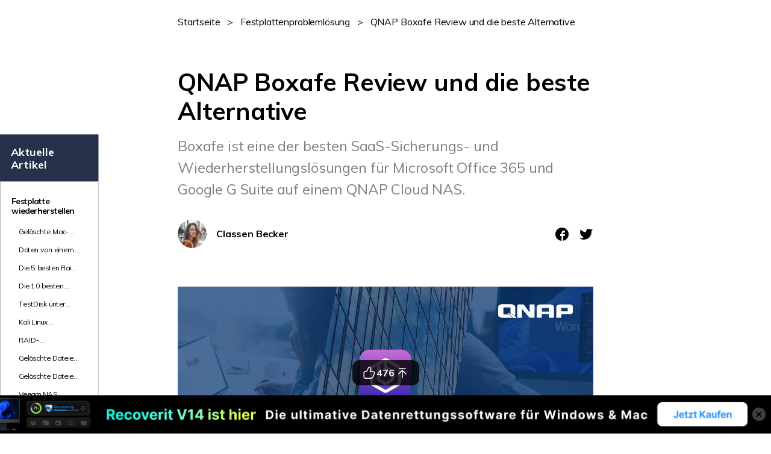

--- FILE ---
content_type: text/html
request_url: https://recoverit.wondershare.de/harddrive-recovery/qnap-boxafe.html
body_size: 25279
content:
<!DOCTYPE html>
<html lang="de">
<head> 
<meta charset="UTF-8">
    <!-- Google Tag Manager -->
<script>(function(w,d,s,l,i){w[l]=w[l]||[];w[l].push({'gtm.start':
new Date().getTime(),event:'gtm.js'});var f=d.getElementsByTagName(s)[0],
j=d.createElement(s),dl=l!='dataLayer'?'&l='+l:'';j.async=true;j.src=
'https://www.googletagmanager.com/gtm.js?id='+i+dl;f.parentNode.insertBefore(j,f);
})(window,document,'script','dataLayer','GTM-57FR6ZG');</script>
<!-- End Google Tag Manager --><meta name="viewport" content="width=device-width,user-scalable=0,initial-scale=1,maximum-scale=1, minimum-scale=1" />

<meta name="description" content="Sind Sie auf der Suche nach einer zuverl&#228;ssigen Backup- und Wiederherstellungsl&#246;sung f&#252;r Ihre sensiblen Daten? QNAP Boxafe kann eine gute Option sein. Machen Sie sich mit seiner besten Alternative vertraut." />
<!-- facebook -->
<meta property="og:title" content="QNAP Boxafe Review und seine beste Alternative">
<meta property="og:type" content="qnap boxafe, boxafe qnap">
<meta property="og:image" content="https://images.wondershare.com/recoverit/banner/article-social-banner.jpg">
<meta property="og:description" content="Sind Sie auf der Suche nach einer zuverl&#228;ssigen Backup- und Wiederherstellungsl&#246;sung f&#252;r Ihre sensiblen Daten? QNAP Boxafe kann eine gute Option sein. Machen Sie sich mit seiner besten Alternative vertraut.">
<!-- twitter -->
<meta name="twitter:title" content="QNAP Boxafe Review und seine beste Alternative" />
<meta name="twitter:card" content="qnap boxafe, boxafe qnap" />
<meta name="twitter:description" content="Sind Sie auf der Suche nach einer zuverl&#228;ssigen Backup- und Wiederherstellungsl&#246;sung f&#252;r Ihre sensiblen Daten? QNAP Boxafe kann eine gute Option sein. Machen Sie sich mit seiner besten Alternative vertraut." />
<meta name="twitter:image" content="https://images.wondershare.com/recoverit/banner/article-social-banner.jpg" />
<!-- linkedin -->
<meta name="linkedin:title" content="QNAP Boxafe Review und seine beste Alternative" />
<meta name="linkedin:card" content="qnap boxafe, boxafe qnap" />
<meta name="linkedin:description" content="Sind Sie auf der Suche nach einer zuverl&#228;ssigen Backup- und Wiederherstellungsl&#246;sung f&#252;r Ihre sensiblen Daten? QNAP Boxafe kann eine gute Option sein. Machen Sie sich mit seiner besten Alternative vertraut." />
<meta name="linkedin:image" content="https://images.wondershare.com/recoverit/banner/article-social-banner.jpg" />
<title>QNAP Boxafe Review und seine beste Alternative</title>
<link rel="shortcut icon" href="https://recoverit.wondershare.de/favicon.ico" type="image/x-icon"/>
<link rel="canonical" href="https://recoverit.wondershare.de/harddrive-recovery/qnap-boxafe.html" />
<link rel="stylesheet" href="https://neveragain.allstatics.com/2019/assets/style/bootstrap-recoverit.min.css" />
 




<style>
  .my-64 { margin-top: 4rem !important; margin-bottom: 4rem !important; }
  .text-underline { text-decoration: underline !important; }
  .social-share a.social-facebook:hover { color: #1877F2; }
  .social-share a.social-pinterest:hover { color: #C42027; }
  .social-share a.social-twitter:hover { color: #1D9BF0; }
  .social-share a.social-copy:hover { color: #000000; }
  .article-nav { position: absolute; width: 17%; max-width: 20.125rem; top: 6rem; left: 6rem; transition: all .4s; }
  .article-nav a { overflow: hidden; text-overflow: ellipsis; display: -webkit-box; -webkit-box-orient: vertical; -webkit-line-clamp: 1; }
  .ws-article-content .plus,   .ws-article-content .close { vertical-align: initial; }
  .ws-article-content #accordion p { flex: 1; }
  .ws-article-content [aria-expanded="true"] .plus { transform: rotate(45deg); }
  .ws-article-content #accordion .close { display: none; }
  .ws-article-content p a, .ws-article-content .ws-article-note a { color: #00aee6;; text-decoration: underline; }
.ws-article-content  p a:hover { color: #0c1018;} 
.ws-article-content .ws-article-anchor-list a:hover, .ws-article-content .ws-article-note a:hover { color: #00aee6;} 
  
  .item-recom h5 { overflow: hidden; text-overflow: ellipsis; display: -webkit-box; -webkit-box-orient: vertical; -webkit-line-clamp: 2; }
  .item-recom p { overflow: hidden; text-overflow: ellipsis; display: -webkit-box; -webkit-box-orient: vertical; -webkit-line-clamp: 1; }
  @media (min-width: 768px) {
    .container-md.px-md-3 { padding-left: 15px !important; padding-right: 15px !important; }
    .my-md-64 { margin-top: 4rem !important; margin-bottom: 4rem !important; }
   
  }
@media (min-width: 1280px) {
.px-8 {padding-left:7.5rem !important; padding-right:7.5rem !important}
  .ws-article-content>h4 { padding-left: 7.5rem; padding-right: 7.5rem; }
}
  @media (min-width: 2200px) {
    .article-nav { left: 13%; }

  }
  @media (max-width: 1600px) {
    .article-nav { left: 0; transform: scale(.75); transform-origin: left; top: 3rem; }

  }
  @media (max-width: 756px) {
    h1.display-3 { font-size: 2rem; }
  }
</style>
<style>
  .article-banner p { color: #636363; }
  .article-banner ul { color: #636363; margin: 0; padding: 0; margin-left: 18px; list-style: disc; }
  .article-banner ul li { margin-bottom: 4px; padding: 0; }
  @media (min-width: 768px) {
    .article-banner .container { height: 400px; }
  }
  @media (max-width: 767.98px) {
    .article-banner .display-3 { font-size: 2.5rem; }
  }
</style>

<link rel="stylesheet" href="https://www.wondershare.com/assets/ws_common.css" />
<script type="text/javascript">
            var CHANNEL_ID = "1047";
            var SITE_ID = "138";
            var CMS_LANGUAGE = "de";
            var TEMPLATE_ID = "10009285";
            var PAGE_ID = "407747";
            var TEMPLATE_MODULE = "article";
            var TEMPLATE_TYPE = "content";
</script></head>
<body data-pro="recoverit" data-cat="template" data-nav="basic" data-sys="auto" data-dev="auto" data-tar="auto" data-lan="en">
  
  
  
  
  
  
  
  
  
  
  

  <main class="wsc-main bg-white text-black p-0 overflow-hidden">
    
    
 <!-- 底部相关链接样式 -->
 <style>
        .related-links {
          padding: 3rem;
          border-radius: 1rem;
          background-color: #f5faff;
        }
        @media (max-width: 576px) {
          .related-links {
            padding: 3rem 1.5rem;
          }
        }
        .related-links-container {
          max-width: 1170px;
          margin: 0 auto;
        }
        .related-links-title {
          font-size: 1.5rem;
          font-weight: 700;
          color: #000;
          margin-bottom: 2rem;
        }
        .related-links-list {
          display: flex;
          flex-wrap: wrap;
          gap: 1.5rem 1.875rem;
        }
        @media (max-width: 576px) {
          .related-links-list {
            display: flex;
            gap: 1rem;
          }
        }
        .related-links-item {
          display: flex;
          align-items: center;
          justify-content: flex-start;
          gap: 8px;
          width: calc(25% - 1.875rem * 3 / 4);
        }
        @media (max-width: 1280px) {
          .related-links-item {
            width: calc(33.333% - 1.875rem * 2 / 3);
          }
        }
        @media (max-width: 768px) {
          .related-links-item {
            width: calc(50% - 1.875rem * 1 / 2);
          }
        }

        .related-links-icon {
          flex-shrink: 0;
        }
        .related-links-link {
          color: rgba(0, 0, 0, 0.7);
          font-size: 1rem;
          white-space: nowrap;
          &:hover {
            color: #0085ff;
            text-decoration: underline;
          }
        }
        @media (max-width: 576px) {
          .related-links-link {
            white-space: normal;
          }
        }
      </style>
      
    <div class="position-relative">
      <!-- 面包屑导航 -->
      <section>
        <div class="container-lg py-4">
          <nav class="px-8">
            <a href="https://recoverit.wondershare.de/">Startseite</a>
            <span class="mx-2">&gt;</span>
            <a href="/hard-drive-solutions/">Festplattenproblemlösung</a>
            <span class="mx-2">&gt;</span>
            <a>QNAP Boxafe Review und die beste Alternative</a>
          </nav>
        </div>
      </section>
      <!-- 面包屑导航 -->
    
      <!-- 文章标题及描述简介 -->
      <section>
        <div class="container-lg">
          <h1 class="font-weight-bold pt-md-4 my-3  px-8">QNAP Boxafe Review und die beste Alternative</h1>
          <p class="font-size-super translucent pb-3  px-8">Boxafe ist eine der besten SaaS-Sicherungs- und Wiederherstellungsl&#246;sungen f&#252;r Microsoft Office 365 und Google G Suite auf einem QNAP Cloud NAS.</p>
        </div>
      </section>
      <!-- 文章标题及描述简介 -->
    
      <!-- 作者信息 -->
      <section>
        <div class="container-lg">
          <div class="row row-cols-2 no-gutters justify-content-between align-items-center  px-8">
            <div class="col">
              <a class="d-inline-flex align-items-center" href="/author/classen-becker/index.html">
                <div class="rounded-pill overflow-hidden" style="flex: 0 0 3rem;width: 3rem;background-color: #F1F1F1;height:3rem;">
                  <img src="https://recoverit.wondershare.com/images/images2019/classen-becker.png" alt="Classen Becker" class="img-fluid">
                </div>
                <div class="pl-3">
                  <h6 class="font-weight-bold mb-0">Classen Becker</h6>
                </div>
              </a>
            </div>
            <div class="col">
              <div class="social-share d-flex justify-content-end align-items-center">
                
                <a data-share="https://www.facebook.com/becker.classen.3" href="https://www.facebook.com/becker.classen.3" data-share-type="facebook" rel="nofollow" class="ml-3 with-hand social-facebook">
                  <i class="wsc-icon h-auto">
                    <svg width="24" height="24" viewBox="0 0 24 24" fill="none" xmlns="http://www.w3.org/2000/svg">
                      <path d="M12 1C5.92487 1 1 5.92487 1 12C1 17.7999 5.48878 22.5514 11.1818 22.97L11.1818 15H9V12H11.1818L11.1818 10C11.1818 8.93913 11.5649 7.92172 12.2469 7.17157C12.9288 6.42143 13.8538 6 14.8182 6H17V9.2H14.8182C14.6253 9.2 14.4403 9.28429 14.3039 9.43431C14.1675 9.58434 14.0909 9.78783 14.0909 10L14.0909 12H17L16.2727 15H14.0909L14.0909 22.8015C19.1661 21.8249 23 17.3602 23 12C23 5.92487 18.0751 1 12 1Z" fill="currentColor"/>
                    </svg>
                  </i>
                </a>
                
                <!-- <a data-share="https://www.facebook.com/becker.classen.3" data-share-type="pinterest" rel="nofollow" class="ml-3 with-hand social-pinterest">
                  <i class="wsc-icon h-auto">
                    <svg width="25" height="24" viewBox="0 0 25 24" fill="none" xmlns="http://www.w3.org/2000/svg">
                      <path d="M12.3188 1C6.24076 1 1.31885 5.92567 1.31885 12.0084C1.31885 16.6695 4.20924 20.6529 8.30539 22.2562C8.20626 21.3802 8.12369 20.0579 8.33839 19.0992C8.53652 18.2397 9.62662 13.6282 9.62662 13.6282C9.62662 13.6282 9.29636 12.9669 9.29636 11.9917C9.29636 10.4546 10.1882 9.31407 11.2783 9.31407C12.2197 9.31407 12.6657 10.0248 12.6657 10.8678C12.6657 11.8099 12.071 13.2315 11.7573 14.5372C11.493 15.6281 12.3023 16.5207 13.3924 16.5207C15.3414 16.5207 16.8444 14.4546 16.8444 11.4793C16.8444 8.85123 14.945 7.00002 12.2527 7.00002C9.13112 7.00002 7.28132 9.34712 7.28132 11.7769C7.28132 12.719 7.64466 13.7438 8.10715 14.2892C8.18972 14.405 8.20626 14.4876 8.18972 14.6033C8.10715 14.9505 7.92546 15.6942 7.89246 15.843C7.84289 16.0414 7.72722 16.091 7.52909 15.9918C6.1582 15.3471 5.29933 13.3471 5.29933 11.7273C5.29933 8.25618 7.82633 5.06618 12.5665 5.06618C16.3819 5.06618 19.3384 7.79345 19.3384 11.4133C19.3384 15.1984 16.9435 18.2563 13.6402 18.2563C12.5335 18.2563 11.4766 17.6777 11.1132 17.0001C11.1132 17.0001 10.5681 19.0992 10.436 19.6116C10.1882 20.5703 9.51103 21.7604 9.06512 22.5041C10.0891 22.8182 11.1792 23 12.3188 23C18.397 23 23.3188 18.0744 23.3188 11.9917C23.3188 5.92567 18.397 1 12.3188 1Z" fill="currentColor"/>
                    </svg>
                  </i>
                </a> -->
                
                <a data-share="https://twitter.com/classenbecker" href="https://twitter.com/classenbecker" data-share-type="twitter" rel="nofollow" class="ml-3 with-hand social-twitter">
                  <i class="wsc-icon h-auto">
                    <svg width="24" height="24" viewBox="0 0 24 24" fill="none" xmlns="http://www.w3.org/2000/svg">
                      <path d="M23 2.9998C22.0424 3.67528 20.9821 4.19191 19.86 4.5298C19.2577 3.83731 18.4573 3.34649 17.567 3.12373C16.6767 2.90096 15.7395 2.957 14.8821 3.28426C14.0247 3.61151 13.2884 4.1942 12.773 4.95352C12.2575 5.71283 11.9877 6.61214 12 7.5298V8.5298C10.2426 8.57537 8.50127 8.18561 6.93101 7.39525C5.36074 6.60488 4.01032 5.43844 3 3.9998C3 3.9998 -1 12.9998 8 16.9998C5.94053 18.3978 3.48716 19.0987 1 18.9998C10 23.9998 21 18.9998 21 7.4998C20.9991 7.22126 20.9723 6.9434 20.92 6.6698C21.9406 5.6633 22.6608 4.39251 23 2.9998Z" fill="currentColor"/>
                    </svg>
                  </i>
                </a>
                
              </div>
            </div>
          </div>
        </div>
      </section>
      <!-- 作者信息 -->
    
      <!-- 文章内容 -->
      <section>
        <div class="container-lg">
          <div class="ws-article-content">
            <div class="ws-article-img px-8"><img src="https://images.wondershare.com/recoverit/article/qnap-boxafe-review-and-great-alternative.jpg" class="img-fluid" alt="Ehrliches Review von qnap boxafe und Alternative"></div>
<p class="ws-article-des-sub">Die Erstellung von Datensicherungen und die Wiederherstellung von Daten war schon immer eine gro&#223;e Herausforderung f&#252;r Tausende von Unternehmen rund um den Globus. Viele renommierte Unternehmen haben ihre sensiblen Daten verloren und waren nicht in der Lage, sie zur&#252;ckzubekommen.</p>
<p class="ws-article-des-sub">Mit den Fortschritten in der digitalen Welt sind eine Reihe von Tools zur Erstellung von Backups und zur Datenwiederherstellung auf den Markt gekommen, aber es ist nicht einfach, ein zuverl&#228;ssiges Tool zu finden. Aber Sie brauchen sich keine Sorgen zu machen, denn dieser Artikel stellt eine wunderbare L&#246;sung zur Datensicherung und -wiederherstellung vor - <strong>QNAP Boxafe</strong>. Die beste Alternative zu <strong>Boxafe QNAP</strong>, Wondershare UBackit, finden Sie ebenfalls in diesem Leitfaden.</p>
<div class="ws-article-anchor-list">
<div>
<h4>In diesem Artikel</h4>
<div><span>01</span> <a href="#part1">Ausf&#252;hrliches Review von QNAP Boxafe</a></div>
<div><span>02</span> <a href="#part2">Beste QNAP Boxafe Alternative - Wondershare UBackit</a></div>
</div>
</div>
<h2 id="part1">Teil 1. Ausf&#252;hrliches Review von QNAP Boxafe</h2>
<p class="ws-article-des-sub">Sind Sie auf der Suche nach einer NAS-basierten Sicherungs- und Wiederherstellungsl&#246;sung f&#252;r Cloud-Dienste (f&#252;r Microsoft 365 und Google Workspace)? Versuchen Sie <a href="https://www.youtube.com/watch?v=MBnHSF8Hm88" target="_blank" rel="nofollow noopener">QNAP Boxafe</a>. Es wird Ihnen bei der Erstellung von Backups und der Wiederherstellung Ihrer wichtigen Daten helfen.</p>
<p class="ws-article-des-sub">Was die Boxafe-Unterst&#252;tzung f&#252;r Google Workspace betrifft, so k&#246;nnen Sie Backups f&#252;r Kalender, Kontakte, Google Drive und Gmail erstellen. Gleichzeitig k&#246;nnen Sie mit Boxafe f&#252;r Microsoft Office 365 Backups von Teams, SharePoint, Kalendern, Kontakten, One Drive und Outlook erstellen.</p>
<p class="ws-article-des-sub">Au&#223;erdem hat sich Boxafe als hervorragende Ressource f&#252;r die Konfiguration von Domain-Backups und die Wiederherstellung von Daten in der Cloud erwiesen. Dar&#252;ber hinaus bietet dieses Tool auch die M&#246;glichkeit, die Details der Sicherungskopie jederzeit einzusehen, wenn Sie dies w&#252;nschen. Einige weitere Details finden Sie in der nachstehenden Tabelle.</p>
<div class="ws-article-table">
<table>
<tbody>
<tr class="bg-primary">
<td>
<h6>Parameter</h6>
</td>
<td>
<h6>Detail</h6>
</td>
</tr>
<tr>
<td>QNAP NAS Model</td>
<td>64-Bit-NAS auf ARM-Basis<br>64-Bit-NAS auf AMD-/Intel-Basis</td>
</tr>
<tr>
<td>Minimal verf&#252;gbarer Speicher</td>
<td>2 GB</td>
</tr>
<tr>
<td>Minimum Gesamtspeicher</td>
<td>4 GB</td>
</tr>
<tr>
<td>Betriebssystem</td>
<td>QuTScloud c4.5.1 oder h&#246;her<br>QuTS hero h4.5.0 oder h&#246;her<br>QTS 4.4.2 oder h&#246;her</td>
</tr>
<tr>
<td>Preise</td>
<td>$9,99 pro Monat (Premium-Paket)<br>$99,99 pro Jahr (Premium-Paket)</td>
</tr>
</tbody>
</table>
</div>
<h3>Wichtigste Funktionen von QNAP Boxafe</h3>
<p class="ws-article-des-sub">Die Funktionen, die die meisten Benutzer an <strong>Boxafe QNAP</strong> sch&#228;tzen, sind unten aufgef&#252;hrt.</p>
<div class="ws-article-des-sub">
<ul class="m-0 pl-4">
<li>Einer der attraktivsten Faktoren an diesem Tool ist die aufmerksamkeitsstarke Oberfl&#228;che, die es bietet. Sie k&#246;nnen von dieser Software auch dann profitieren, wenn Sie keine technisch versierte Person sind.</li>
<li>Sie kann Ihnen helfen, Backups zu erstellen und mehrere Microsoft Office 365- und Google Workspace-Daten zu verwalten. Die Funktion zur Datensicherung in einem Schritt hebt dieses Tool von der herk&#246;mmlichen Software ab, die heute auf dem Markt erh&#228;ltlich ist.</li>
<li>Dieses Tool bietet Unternehmensdatenschutz, indem es eine Sicherung der Cloud-Daten auf einem lokalen QNAP NAS erstellt.</li>
<li>Boxafe ist hochgradig sicher und erm&#246;glicht es Dritten nicht, Ihre Daten einzusehen.</li>
<li>Mit der Funktion zur Sicherung mehrerer Versionen kann Boxafe das Risiko von Datenverlusten verringern.</li>
<li>Hilft Unternehmen, die Daten von mehr als 10.000 Mitarbeitern effektiv zu verwalten und wiederherzustellen. Dies ist eine lizenzfreie Funktion.</li>
<li>F&#252;hrt eine schnelle Datensuche auf der Grundlage verschiedener Attribute wie dem Dateinamen und anderen &#228;hnlichen Parametern durch.</li>
<li>Bietet eine Vorschau aller Backup-Daten, um eine pr&#228;zise Erstellung und Wiederherstellung von Backups zu gew&#228;hrleisten.</li>
</ul>
</div>
<h3>Leistung von QNAP Boxafe</h3>
<p class="ws-article-des-sub">Boxafe erm&#246;glicht eine schnelle Dateisuche und Datenwiederherstellung. Die Wiederherstellungszeit kann jedoch bei verschiedenen Datengr&#246;&#223;en variieren. Das Tool ist hochgradig kompatibel mit 64-bit ARM-basierten NAS, 64-bit AMD-basierten NAS und 64-bit Intel-basierten NAS. Dar&#252;ber hinaus belegt Boxafe nicht viel Speicherplatz auf Ihrer Festplatte, was es zu einer leichten SaaS-L&#246;sung f&#252;r Datensicherung und -wiederherstellung macht.</p>
<div class="ws-article-note">
<div class="bg-primary-10 border-primary-9">
<p><b><em>Hinweis:</em></b> Boxafe ben&#246;tigt mehr RAM/CPU-Ressourcen, wenn Sie Backups von gro&#223;en Datenmengen erstellen. Deshalb ist es immer empfehlenswert, dieses Programm au&#223;erhalb der Hauptverkehrszeiten zu nutzen. Sie k&#246;nnen es auch verwenden, wenn ressourcenintensive Dienste oder Anwendungen nicht funktionieren.</p>
</div>
</div>
<h3>Wie benutzt man QNAP Boxafe?</h3>
<p class="ws-article-des-sub">Folgen Sie den nachstehenden Schritten, um Ihre Daten wiederherzustellen.</p>
<p class="ws-article-des-sub"><b>Schritt 1:</b> Laden Sie Boxafe QNAP von seiner offiziellen <a href="https://www.qnap.com/en/software/boxafe" target="_blank" rel="nofollow noopener">Webseite</a> herunter. Installieren Sie das Programm und starten Sie es auf Ihrem System. Das Dashboard oder die Hauptoberfl&#228;che pr&#228;sentiert ein kalender&#228;hnliches Format, um die letzten Aufgaben, den Datenverbrauch, den Schutzstatus, etc. anzuzeigen.</p>
<div class="ws-article-img px-8"><img src="https://images.wondershare.com/recoverit/article/qnap-boxafe-dashboard.png" class="img-fluid" alt="Dashboard von boxafe qnap"></div>
<p class="ws-article-des-sub"><b>Schritt 2:</b> Jetzt k&#246;nnen Sie nach verschiedenen Dateien suchen, indem Sie deren Attribute wie Dateinamen, Absenderinformationen und andere &#228;hnliche Parameter eingeben, wie unten gezeigt.</p>
<div class="ws-article-img px-8"><img src="https://images.wondershare.com/recoverit/article/boxafe-file-search.png" class="img-fluid" alt="Dateien suchen mit boxafe qnap"></div>
<p class="ws-article-des-sub"><b>Schritt 3:</b> In diesem Schritt geht es um die Wiederherstellung Ihrer Daten aus der Cloud. Das Beste an der Verwendung von Boxafe QNAP ist, dass Sie alle Dateien vor der Wiederherstellung in der Vorschau anzeigen k&#246;nnen. Auf diese Weise vermeiden Sie, dass Sie die falschen Daten ausw&#228;hlen.</p>
<div class="ws-article-img px-8"><img src="https://images.wondershare.com/recoverit/article/boxafe-file-recovery.png" class="img-fluid" alt="Dateien wiederherstellen mit boxafe qnap"></div>
<h3>Benutzer-Reviews f&#252;r QNAP Boxafe</h3>
<p class="ws-article-des-sub">Bei der Suche nach den Erfahrungen von Personen, die diese Software bereits verwenden, werden Sie &#252;berrascht sein, gemischte Reviews von Benutzern zu sehen. Obwohl <strong>Boxafe QNAP</strong> ein wunderbares SaaS-Dienstprogramm f&#252;r die Datensicherung und -wiederherstellung ist, ist es nicht vielen Menschen weltweit bekannt. Dies ist der Hauptgrund daf&#252;r, dass Sie zum Zeitpunkt des Verfassens dieses Artikels noch nicht viele Reviews in verschiedenen Foren finden werden. Sobald die Leute anfangen, dieses Programm zu benutzen, wird das Review entsprechend steigen.</p>
<p class="ws-article-des-sub">Wenn Sie einen Blick auf die auf verschiedenen Plattformen verf&#252;gbaren Reviews werfen, werden Sie feststellen, dass einige Benutzer mit einigen Funktionen von Boxafe, wie z.B. der einfachen Installation, sehr zufrieden sind. Gleichzeitig scheinen sie mit einigen anderen Dingen nicht so zufrieden zu sein, wie z.B. der Tatsache, dass nicht gen&#252;gend Ressourcen f&#252;r die Verwendung dieses Backup/Recovery Tools zur Verf&#252;gung stehen. In der folgenden Tabelle finden Sie zwei Reviews, die von zwei verschiedenen Plattformen aufgenommen wurden.</p>
<div class="ws-article-table">
<table>
<tbody>
<tr class="bg-primary">
<td>
<h6>Quelle</h6>
</td>
<td>
<h6>Bemerkungen</h6>
</td>
</tr>
<tr>
<td>Ein Benutzer-Review auf <a href="https://www.reddit.com/r/qnap/comments/j3r9tn/boxafe_experience/" target="_blank" rel="nofollow noopener" class="text-underline">Reddit</a></td>
<td>&quot;Die Installation war einfach, klicken Sie einfach auf die qkpg im Store und installieren Sie. Anfangs hat es sich beschwert, dass ich es auf ein unverschl&#252;sseltes Volumen gelegt habe, aber das war leicht zu beheben.&quot;</td>
</tr>
<tr>
<td>Ein Review im QNAP <a href="https://forum.qnap.com/viewtopic.php?t=151546" target="_blank" rel="nofollow noopener" class="text-underline">Forum</a></td>
<td>&quot;Im Youtube-Intro wurde eine Anleitung erw&#228;hnt, aber ehrlich gesagt konnte ich sie nicht finden, au&#223;er bei der Einrichtung des Google G Suite-Kontos, die kompliziert ist. Sie sollten wirklich eine eigene Anleitung mit einer Schritt-f&#252;r-Schritt-Anleitung f&#252;r alle erforderlichen Dinge herausbringen, einschlie&#223;lich der Einrichtung der Domain. Sie sollten nicht einfach erwarten, dass jeder wei&#223;, wie man das alles macht, besonders f&#252;r neue Benutzer, die damit nicht vertraut sind.&quot;</td>
</tr>
</tbody>
</table>
</div>
<p class="ws-article-des-sub">G2 ist eine beliebte Plattform, auf der Tausende von Menschen aus der ganzen Welt ihre Erfahrungen mit verschiedenen technischen Tools, wie <strong>QNAP Boxafe</strong> und UBackit, austauschen. Aber Sie werden nicht gen&#252;gend Boxafe Reviews auf G2 finden, um sich ein Bild davon machen zu k&#246;nnen, ob Sie dieses Programm kaufen sollten oder nicht.</p>
<h3>Vor- und Nachteile von QNAP Boxafe</h3>
<p class="ws-article-des-sub">Wie jedes andere Sicherungs-/Wiederherstellungsprogramm hat auch <strong>Boxafe QNAP</strong> viele Vorteile und gleichzeitig einige Nachteile. Gehen wir sie der Reihe nach durch.</p>
<div class="ws-article-anchor-list-double">
<div>
<div class="bg-secondary-10">
<h5>Vorteile</h5>
<div><i><svg width="16" height="16" viewbox="0 0 16 16" fill="none" xmlns="https://www.w3.org/2000/svg"> <path d="M12 6L6.5 11L4 8.72727" stroke="currentColor" stroke-width="2"></path> </svg></i>
<p>Einfache Installation</p>
</div>
<div><i><svg width="16" height="16" viewbox="0 0 16 16" fill="none" xmlns="https://www.w3.org/2000/svg"> <path d="M12 6L6.5 11L4 8.72727" stroke="currentColor" stroke-width="2"></path> </svg></i>
<p>Ansprechende und einfach zu bedienende Oberfl&#228;che</p>
</div>
<div><i><svg width="16" height="16" viewbox="0 0 16 16" fill="none" xmlns="https://www.w3.org/2000/svg"> <path d="M12 6L6.5 11L4 8.72727" stroke="currentColor" stroke-width="2"></path> </svg></i>
<p>Superleichte Endbenutzer-Verwaltung</p>
</div>
<div><i><svg width="16" height="16" viewbox="0 0 16 16" fill="none" xmlns="https://www.w3.org/2000/svg"> <path d="M12 6L6.5 11L4 8.72727" stroke="currentColor" stroke-width="2"></path> </svg></i>
<p>Ein-Schritt-Backup-Funktion</p>
</div>
<div><i><svg width="16" height="16" viewbox="0 0 16 16" fill="none" xmlns="https://www.w3.org/2000/svg"> <path d="M12 6L6.5 11L4 8.72727" stroke="currentColor" stroke-width="2"></path> </svg></i>
<p>Schnelle Dateisuche verf&#252;gbar</p>
</div>
<div><i><svg width="16" height="16" viewbox="0 0 16 16" fill="none" xmlns="https://www.w3.org/2000/svg"> <path d="M12 6L6.5 11L4 8.72727" stroke="currentColor" stroke-width="2"></path> </svg></i>
<p>Sichere Datensicherung und -wiederherstellung</p>
</div>
</div>
</div>
<div>
<div style="background-color: #ffe6e6;">
<h5>Nachteile</h5>
<div><i><svg width="16" height="16" viewbox="0 0 16 16" fill="none" xmlns="https://www.w3.org/2000/svg"> <path d="M12 4L4 12" stroke="#DE1E00" stroke-width="2"></path> <path d="M4 4L12 12" stroke="#DE1E00" stroke-width="2" stroke-linejoin="round"></path> </svg></i>
<p>Einige Benutzer haben behauptet, dass Boxafe etwas l&#228;nger braucht als seine Konkurrenten, aber das ist selten.</p>
</div>
<div><i><svg width="16" height="16" viewbox="0 0 16 16" fill="none" xmlns="https://www.w3.org/2000/svg"> <path d="M12 4L4 12" stroke="#DE1E00" stroke-width="2"></path> <path d="M4 4L12 12" stroke="#DE1E00" stroke-width="2" stroke-linejoin="round"></path> </svg></i>
<p>Die kostenlose Version verf&#252;gt &#252;ber sehr eingeschr&#228;nkte Funktionen</p>
</div>
<div><i><svg width="16" height="16" viewbox="0 0 16 16" fill="none" xmlns="https://www.w3.org/2000/svg"> <path d="M12 4L4 12" stroke="#DE1E00" stroke-width="2"></path> <path d="M4 4L12 12" stroke="#DE1E00" stroke-width="2" stroke-linejoin="round"></path> </svg></i>
<p>Ben&#246;tigt zus&#228;tzliche RAM-/CPU-Ressourcen, wenn Sie das Programm zu Spitzenzeiten verwenden</p>
</div>
<div><i><svg width="16" height="16" viewbox="0 0 16 16" fill="none" xmlns="https://www.w3.org/2000/svg"> <path d="M12 4L4 12" stroke="#DE1E00" stroke-width="2"></path> <path d="M4 4L12 12" stroke="#DE1E00" stroke-width="2" stroke-linejoin="round"></path> </svg></i>
<p>Boxafe erlaubt es Ihnen nicht, Daten auf dem anderen Ger&#228;t zu sichern</p>
</div>
</div>
</div>
</div>
<h2 id="part2">Teil 2. Beste QNAP Boxafe Alternative - Wondershare UBackit</h2>
<p class="ws-article-des-sub">Haben Sie <strong>QNAP Boxafe</strong> ausprobiert? Sie sind nicht zufrieden mit den Ergebnissen, die f&#252;r Sie erzielt wurden? Suchen Sie nach einer zuverl&#228;ssigen Alternative, um Ihre Sicherungs- und Wiederherstellungsaufgaben effizient und effektiv zu erledigen? Wenn die Antwort auf diese Fragen JA lautet, endet Ihre Suche hier, denn <a href="https://recoverit.wondershare.de/backup-software.html" target="_blank" rel="noopener">Wondershare UBackit</a> wird Ihr vertrauensw&#252;rdiger Backup-Partner sein.</p>
<div class="ws-article-download-2">
<div><a href="https://download-de.wondershare.com/ubackit_full9593.exe" class="btn btn-primary text-capitalize"><i class="wsc-icon align-top pr-2" data-icon="brand-windows"></i>1 MONAT PROBEZEIT BEGINNEN</a></div>
</div>
<h3>Warum sollten Sie UBackit w&#228;hlen?</h3>
<p class="ws-article-des-sub">UBackit File Backup kann die beste Alternative zu QNAP Boxafe sein. Neben der Dateisicherung unterst&#252;tzt dieses Programm auch Festplatten-Backups, E-Mail-Backups, Festplattenklone, Backup-Zeitpl&#228;ne, etc. Mit UBackit k&#246;nnen Sie alle Arten von Dateien sichern. Dar&#252;ber hinaus bietet dieses Programm eine kostenlose 30-Tage-Testversion f&#252;r neue Benutzer. Wenn das Programm nicht Ihren Bed&#252;rfnissen entspricht, ist es m&#246;glich, vollst&#228;ndig auszusteigen, ohne dass eine Zahlung erforderlich ist.</p>
<h3>Wie kann man mit UBackit Daten vom NAS-Server sichern?</h3>
<p class="ws-article-des-sub">Wenn Sie Ihre Daten von einem NAS-Server sichern m&#246;chten, m&#252;ssen Sie nur die 3 unten aufgef&#252;hrten einfachen Schritte befolgen.</p>
<p class="ws-article-des-sub"><b>Schritt 1:</b> Laden Sie <a href="https://recoverit.wondershare.de/ubackit-guide.html" target="_blank" rel="noopener">UBackit</a> herunter und installieren Sie es gem&#228;&#223; den angegebenen Anforderungen. &#214;ffnen Sie nun das Programm und navigieren Sie zu <b><em>Backup</em></b>. Dr&#252;cken Sie dann auf Datei-Backup oder Disk-Backup.</p>
<div class="ws-article-img px-8"><img src="https://images.wondershare.com/recoverit/ubackit/backup-files-1.jpg" class="img-fluid" alt="ubackit nas data backup"></div>
<p class="ws-article-des-sub"><b>Schritt 2:</b> Sobald die Suche abgeschlossen ist, werden NAS-Ger&#228;te (auffindbar) angezeigt. Suchen Sie unter &quot;<b><em>NAS-Server</em></b>&quot; nach verf&#252;gbaren Dateien.</p>
<p class="ws-article-des-sub">W&#228;hlen Sie nun die Dateien aus, die Sie sichern m&#246;chten. Klicken Sie anschlie&#223;end auf Ausw&#228;hlen, um zum n&#228;chsten Schritt zu gelangen.</p>
<div class="ws-article-img px-8"><img src="https://images.wondershare.com/recoverit/ubackit/backup-files-2.jpg" class="img-fluid" alt="Erkennung von NAS-Geräten mit ubackit"></div>
<p class="ws-article-des-sub"><b>Schritt 3:</b> W&#228;hlen Sie den Datentr&#228;ger, auf dem Sie die Sicherungsdateien speichern m&#246;chten. Klicken Sie dann auf Ausw&#228;hlen, um den Backup-Vorgang zu starten.</p>
<div class="ws-article-img px-8"><img src="https://images.wondershare.com/recoverit/ubackit/backup-files-5.jpg" class="img-fluid" alt="Sicherungsziel ubackit"></div>
<p class="ws-article-des-sub"><b>Schritt 4:</b> Es wird einige Sekunden oder Minuten dauern, bis das NAS-Backup abgeschlossen ist, was vom Volumen und der Gr&#246;&#223;e der Dateien abh&#228;ngt. Sobald der Vorgang abgeschlossen ist, k&#246;nnen Sie eine Vorschau der Sicherungsdateien anzeigen, eine neue Sicherung starten oder einen Plan f&#252;r die Sicherung festlegen, indem Sie auf das Einstellungen Symbol klicken. UBackit bietet einen t&#228;glichen, w&#246;chentlichen, monatlichen und ununterbrochenen Backup-Zeitplan.</p>
<div class="ws-article-img px-8"><img src="https://images.wondershare.com/recoverit/ubackit/backup-files-7.jpg" class="img-fluid" alt="ubackit Komplettsicherung"></div>
<p class="ws-article-des-sub"><b>Schritt 5:</b> Wenn Sie die Sicherungsdateien wiederherstellen m&#252;ssen, gehen Sie in der Seitenleiste auf den Wiederherstellen Bereich. Suchen Sie die Sicherungsdateien und klicken Sie auf Wiederherstellen. W&#228;hlen Sie den Ort, an dem Sie die Dateien speichern m&#246;chten und klicken Sie dann auf OK, um die Wiederherstellung der Dateien zu starten.</p>
<div class="ws-article-img px-8"><img src="https://images.wondershare.com/recoverit/ubackit/restore-backup-files-1.jpg" class="img-fluid" alt="Backup wiederherstellen"></div>
<p class="ws-article-des-sub">Wenn Sie die oben aufgef&#252;hrten Schritte befolgen, k&#246;nnen Sie Ihre Daten im Handumdrehen auf dem NAS-Server sichern und wiederherstellen. Sie k&#246;nnen mit unterschiedlichen Backup-Zeiten f&#252;r Daten unterschiedlicher Gr&#246;&#223;e rechnen.</p>
<div class="ws-article-download-2">
<div><a href="https://download-de.wondershare.com/ubackit_full9593.exe" class="btn btn-primary text-capitalize"><i class="wsc-icon align-top pr-2" data-icon="brand-windows"></i>1 MONAT PROBEZEIT BEGINNEN</a></div>
</div>
<h3>Vergleich von QNAP Boxafe und UBackit NAS Backup</h3>
<p class="ws-article-des-sub">Nun, da Sie sowohl <strong>Boxafe QNAP</strong> als auch UBackit kennen, lassen Sie uns beide Programme vergleichen, um eine Vorstellung davon zu bekommen, welches Programm in Bezug auf die Datensicherung und -wiederherstellung besser ist.</p>
<div class="ws-article-table">
<table>
<tbody>
<tr class="bg-primary">
<td>
<h6>Kriterien</h6>
</td>
<td>
<h6>Boxafe</h6>
</td>
<td>
<h6>UBackit</h6>
</td>
</tr>
<tr>
<td>OS-Kompatibilit&#228;t</td>
<td>QuTScloud c4.5.1, QuTS hero h4.5.0, QTS 4.4.2</td>
<td>Microsoft Windows 11 / 10 / 8.1 / 8 / 7 (64 bit)</td>
</tr>
<tr>
<td>Unterst&#252;tzte Dateisysteme</td>
<td>Unterst&#252;tzung von Backup und Wiederherstellung f&#252;r Cloud-Dienste, z.B. Microsoft Office 365 und Google Workspace</td>
<td>RAID, Verschl&#252;sseltes HFS, HFS+, HFS, ReFS, FAT 12/16/32, HFSX, NTFS, APFS, exFAT</td>
</tr>
<tr>
<td>Einfache Installation</td>
<td>✔</td>
<td>✔</td>
</tr>
<tr>
<td>Effiziente Wiederherstellung</td>
<td>✔</td>
<td>✔</td>
</tr>
<tr>
<td>Erweiterte Wiederherstellung</td>
<td>✔</td>
<td>✔</td>
</tr>
<tr>
<td>Tiefenscan</td>
<td>✖</td>
<td>✔</td>
</tr>
<tr>
<td>Leicht zu bedienende Oberfl&#228;che</td>
<td>✔</td>
<td>✔</td>
</tr>
<tr>
<td>Vorschau vor der Wiederherstellung</td>
<td>✔</td>
<td>✔</td>
</tr>
<tr>
<td>H&#228;ufigkeit der Aktualisierung</td>
<td>Oft</td>
<td>Oft</td>
</tr>
<tr>
<td>Preis</td>
<td>9,99 pro Monat f&#252;r QuTScloud<br>99,99 pro Jahr f&#252;r QuTScloud</td>
<td>$9,99 pro Monat<br>$19,99 pro Quartal<br>$29,99 pro Jahr</td>
</tr>
<tr>
<td>Zahlungsoptionen</td>
<td>PayPal, Kreditkarte, Diners Club, CB, Bancontact Mister Cash</td>
<td>PayPal, Kreditkarte, Bank&#252;berweisung</td>
</tr>
<tr>
<td>Kundenrezensionen</td>
<td>Gemischt</td>
<td>&#220;berwiegend positiv</td>
</tr>
</tbody>
</table>
</div>
<h3>QNAP Boxafe vs. UBackit: Was sollten Sie w&#228;hlen?</h3>
<p class="ws-article-des-sub">Obwohl sowohl <strong>QNAP Boxafe</strong> als auch Wondershare UBackit ausgezeichnete NAS-Datensicherungstools sind, gibt es einige Faktoren, die einen Unterschied ausmachen.</p>
<p class="ws-article-des-sub">Beginnen wir mit den benutzerdefinierten Reviews. Wenn Sie sich die R&#252;ckmeldungen der Benutzer ansehen, haben nur sehr wenige ihre Erfahrungen mit Boxafe mitgeteilt. Es scheint, dass nicht viele Menschen mit diesem Programm vertraut sind, oder es k&#246;nnte an der wenig effektiven Marketingstrategie des Unternehmens liegen. Dar&#252;ber hinaus finden Sie Benutzer, die sich &#252;ber die verschiedenen Funktionen von Boxafe beschweren.</p>
<p class="ws-article-des-sub">Wenn Sie sich hingegen die Kundenrezensionen zu UBackit ansehen, werden Sie erfreut feststellen, dass fast alle Benutzer mit dem, was sie von diesem Programm erhalten, zufrieden sind. Weitere Funktionen finden Sie in der oben stehenden Tabelle.</p>
<p class="ws-article-des-sub">M&#252;ssen Sie kleine Daten sichern? Versuchen Sie es mit der kostenlosen Version von <strong>Boxafe QNAP</strong>. Es ist effizient, zuverl&#228;ssig und sicher. Wenn Sie jedoch gro&#223;e Dateien pr&#228;zise wiederherstellen m&#246;chten und nach einem robusteren Tool suchen, ist UBackit genau das Richtige f&#252;r Sie. Es erm&#246;glicht Ihnen die Sicherung mehrerer Dateien auf dem NAS-Server und sogar des gesamten NAS-Servers.</p>
<h2>Schlussbemerkung</h2>
<p class="ws-article-des-sub"><strong>QNAP Boxafe</strong> ist ein gro&#223;artiges NAS-basiertes Sicherungs- und Wiederherstellungsprogramm f&#252;r Cloud-Dienste. Es unterst&#252;tzt die Datensicherung in einem Schritt, eine Vorschau vor der Wiederherstellung und die sichere Wiederherstellung verschiedener Arten von Daten (Kontakte, Kalender, Google Drive, etc.) aus Google Workspace und Microsoft 365.</p>
<p class="ws-article-des-sub">Wenn Sie mit dem Boxafe Tool nicht zurechtkommen, sollten Sie Ihre Zeit nicht mit der Suche nach herk&#246;mmlichen Sicherungs- und Wiederherstellungsprogrammen verschwenden, denn Sie werden auf dem Markt nichts Besseres als <a href="https://recoverit.wondershare.de/backup-software.html" target="_blank" rel="noopener">Wondershare UBackit</a> finden. Warum probieren Sie es nicht aus? Sie werden sich &#252;ber die faszinierenden Ergebnisse freuen. Viel Erfolg!</p>
<div class="ws-article-download-2">
<div><a href="https://download-de.wondershare.com/ubackit_full9593.exe" class="btn btn-primary text-capitalize"><i class="wsc-icon align-top pr-2" data-icon="brand-windows"></i>1 MONAT PROBEZEIT BEGINNEN</a></div>
</div>
          </div>
        </div>
      </section>
      <!-- 文章内容 -->
    
      <!-- 作者信息（底部） -->
      <section>
        <div class="container-md my-64 my-md-64">
          <div class="row row-cols-2 no-gutters justify-content-between align-items-center">
            <div class="col">
              <a class="d-inline-flex align-items-center" href="/author/classen-becker/index.html">
                <div class="rounded-pill overflow-hidden" style="flex: 0 0 3rem;width: 3rem;background-color: #F1F1F1;">
                  <img src="https://recoverit.wondershare.com/images/images2019/classen-becker.png" alt="Classen Becker" class="img-fluid">
                </div>
                <div class="pl-3">
                  <h6 class="font-weight-bold mb-0">Classen Becker</h6>
                </div>
              </a>
            </div>
            <div class="col">
              <div class="social-share d-flex justify-content-end align-items-center">
                
                <a data-share="https://www.facebook.com/becker.classen.3" href="https://www.facebook.com/becker.classen.3" data-share-type="facebook" rel="nofollow" class="ml-3 with-hand social-facebook">
                  <i class="wsc-icon h-auto">
                    <svg width="24" height="24" viewBox="0 0 24 24" fill="none" xmlns="http://www.w3.org/2000/svg">
                      <path d="M12 1C5.92487 1 1 5.92487 1 12C1 17.7999 5.48878 22.5514 11.1818 22.97L11.1818 15H9V12H11.1818L11.1818 10C11.1818 8.93913 11.5649 7.92172 12.2469 7.17157C12.9288 6.42143 13.8538 6 14.8182 6H17V9.2H14.8182C14.6253 9.2 14.4403 9.28429 14.3039 9.43431C14.1675 9.58434 14.0909 9.78783 14.0909 10L14.0909 12H17L16.2727 15H14.0909L14.0909 22.8015C19.1661 21.8249 23 17.3602 23 12C23 5.92487 18.0751 1 12 1Z" fill="currentColor"/>
                    </svg>
                  </i>
                </a>
                
                <!-- <a data-share="#" data-share-type="pinterest" rel="nofollow" class="ml-3 with-hand social-pinterest">
                  <i class="wsc-icon h-auto">
                    <svg width="25" height="24" viewBox="0 0 25 24" fill="none" xmlns="http://www.w3.org/2000/svg">
                      <path d="M12.3188 1C6.24076 1 1.31885 5.92567 1.31885 12.0084C1.31885 16.6695 4.20924 20.6529 8.30539 22.2562C8.20626 21.3802 8.12369 20.0579 8.33839 19.0992C8.53652 18.2397 9.62662 13.6282 9.62662 13.6282C9.62662 13.6282 9.29636 12.9669 9.29636 11.9917C9.29636 10.4546 10.1882 9.31407 11.2783 9.31407C12.2197 9.31407 12.6657 10.0248 12.6657 10.8678C12.6657 11.8099 12.071 13.2315 11.7573 14.5372C11.493 15.6281 12.3023 16.5207 13.3924 16.5207C15.3414 16.5207 16.8444 14.4546 16.8444 11.4793C16.8444 8.85123 14.945 7.00002 12.2527 7.00002C9.13112 7.00002 7.28132 9.34712 7.28132 11.7769C7.28132 12.719 7.64466 13.7438 8.10715 14.2892C8.18972 14.405 8.20626 14.4876 8.18972 14.6033C8.10715 14.9505 7.92546 15.6942 7.89246 15.843C7.84289 16.0414 7.72722 16.091 7.52909 15.9918C6.1582 15.3471 5.29933 13.3471 5.29933 11.7273C5.29933 8.25618 7.82633 5.06618 12.5665 5.06618C16.3819 5.06618 19.3384 7.79345 19.3384 11.4133C19.3384 15.1984 16.9435 18.2563 13.6402 18.2563C12.5335 18.2563 11.4766 17.6777 11.1132 17.0001C11.1132 17.0001 10.5681 19.0992 10.436 19.6116C10.1882 20.5703 9.51103 21.7604 9.06512 22.5041C10.0891 22.8182 11.1792 23 12.3188 23C18.397 23 23.3188 18.0744 23.3188 11.9917C23.3188 5.92567 18.397 1 12.3188 1Z" fill="currentColor"/>
                    </svg>
                  </i>
                </a> -->
                
                <a data-share="https://twitter.com/classenbecker" href="https://twitter.com/classenbecker" data-share-type="twitter" rel="nofollow" class="ml-3 with-hand social-twitter">
                  <i class="wsc-icon h-auto">
                    <svg width="24" height="24" viewBox="0 0 24 24" fill="none" xmlns="http://www.w3.org/2000/svg">
                      <path d="M23 2.9998C22.0424 3.67528 20.9821 4.19191 19.86 4.5298C19.2577 3.83731 18.4573 3.34649 17.567 3.12373C16.6767 2.90096 15.7395 2.957 14.8821 3.28426C14.0247 3.61151 13.2884 4.1942 12.773 4.95352C12.2575 5.71283 11.9877 6.61214 12 7.5298V8.5298C10.2426 8.57537 8.50127 8.18561 6.93101 7.39525C5.36074 6.60488 4.01032 5.43844 3 3.9998C3 3.9998 -1 12.9998 8 16.9998C5.94053 18.3978 3.48716 19.0987 1 18.9998C10 23.9998 21 18.9998 21 7.4998C20.9991 7.22126 20.9723 6.9434 20.92 6.6698C21.9406 5.6633 22.6608 4.39251 23 2.9998Z" fill="currentColor"/>
                    </svg>
                  </i>
                </a>
                
              </div>
            </div>
          </div>
        </div>
      </section>
      <!-- 作者信息（底部） -->
    
      <!-- 文章推荐 -->
      <section class="part-links py-5">
      <div class="container mb-lg-3">
        <div class="related-links">
          <div class="related-links-container">
            <h3 class="related-links-title">Das könnte Ihnen auch gefallen</h3>
            <div class="related-links-list">
              <div class="related-links-item">
                <img loading="lazy"
                  src="https://images.wondershare.com/recoverit/v13/word.svg"
                  alt="word recovery"
                  class="related-links-icon" />
                <a href="https://recoverit.wondershare.de/file-recovery/recover-deleted-word-document.html" class="related-links-link">Word-Wiederherstellung</a>
              </div>
              <div class="related-links-item">
                <img loading="lazy"
                  src="https://images.wondershare.com/recoverit/v13/recycle-bin.svg"
                  alt="reccycle bin recovery"
                  class="related-links-icon" />
                <a href="https://recoverit.wondershare.de/recycle-bin-recovery.html" class="related-links-link">Papierkorb-Wiederherstellung</a>
              </div>
              <div class="related-links-item">
                <img loading="lazy" src="https://images.wondershare.com/recoverit/v13/ppt.svg" alt="ppt recovery" class="related-links-icon" />
                <a href="https://recoverit.wondershare.de/file-recovery/powerpoint-recovery.html" class="related-links-link">PPT-Wiederherstellung</a>
              </div>
              <div class="related-links-item">
                <img loading="lazy" src="https://images.wondershare.com/recoverit/v13/email-recovery.svg" alt="email recovery" class="related-links-icon" />
                <a href="https://recoverit.wondershare.de/email-recovery.html" class="related-links-link">Email-Wiederherstellung</a>
              </div>
              <div class="related-links-item">
                <img loading="lazy"
                  src="https://images.wondershare.com/recoverit/v13/zip.svg"
                  alt="zip recovery"
                  class="related-links-icon" />
                <a href="https://recoverit.wondershare.de/zip-recovery.html" class="related-links-link">ZIP-Wiederherstellung</a>
              </div>
              <div class="related-links-item">
                <img loading="lazy" src="https://images.wondershare.com/recoverit/v13/video.svg" alt="video recovery" class="related-links-icon" />
                <a href="https://recoverit.wondershare.de/video-recovery.html" class="related-links-link">Video-Wiederherstellung</a>
              </div>
              <div class="related-links-item">
                <img loading="lazy"
                  src="https://images.wondershare.com/recoverit/v13/usb.svg"
                  alt="usb data recovery"
                  class="related-links-icon" />
                <a href="https://recoverit.wondershare.de/usb-flash-drive-recovery.html" class="related-links-link">USB-Dateien-Wiederherstellung</a>
              </div>
              <div class="related-links-item">
                <img loading="lazy" src="https://images.wondershare.com/recoverit/v13/file.svg" alt="file recovery" class="related-links-icon" />
                <a href="https://recoverit.wondershare.de/file-recovery.html" class="related-links-link">Dokumente-Wiederherstellung</a>
              </div>
              <div class="related-links-item">
                <img loading="lazy" src="https://images.wondershare.com/recoverit/v13/photo.svg" alt="photo recovery" class="related-links-icon" />
                <a href="https://recoverit.wondershare.de/photo-recovery.html" class="related-links-link">Fotos-Wiederherstellung</a>
              </div>
              <div class="related-links-item">
                <img loading="lazy"
                  src="https://images.wondershare.com/recoverit/v13/memory-card.svg"
                  alt="memory card recovery"
                  class="related-links-icon" />
                <a href="https://recoverit.wondershare.de/memory-card-recovery.html" class="related-links-link">Speicherkarte-Wiederherstellung</a>
              </div>
            </div>
          </div>
        </div>
      </div>
    </section>
       <!-- 文章推荐 -->
    
  
  
          
            
            <!-- 侧边栏 -->
      <aside class="d-none d-xl-block">
        <div class="article-nav bg-white">
          <div>
            <h4 class="bg-primary text-white p-4 font-weight-bolder mb-0">Aktuelle Artikel</h4>
            <div class="py-2" style="border: 1px solid #A1A1A1;">
              <ul class="accordion-style list-unstyled  d-lg-block d-none overflow-hidden" id="accordion1" role="tablist">
                
                <li class="px-0">
                  <div id="title11846" class="d-flex align-items-center with-hand font-weight-medium mt-4" data-toggle="collapse" data-target="#content11846" aria-expanded="true" aria-controls="content11846" role="tab">
                    <h5 class="font-size-large font-weight-bold px-4">Festplatte wiederherstellen</h5>
                  </div>
                  <div id="content11846" class="collapse show" aria-labelledby="title11846" data-parent="#accordion1">
                                        <ul class="list-unstyled pt-2">
                      
                      <li class="py-2 px-4 "><a href="/harddrive-recovery/recover-erased-hard-drive-mac.html" class="px-3">Gel&#246;schte Mac-Festplatte wiederherstellen</a></li>
                      
                      <li class="py-2 px-4 "><a href="/harddrive-recovery/recover-hard-drive-data-from-dead-computer.html" class="px-3">Daten von einem defekten Laptop wiederherstellen</a></li>
                      
                      <li class="py-2 px-4 "><a href="/harddrive-recovery/raid-data-recovery-service.html" class="px-3">Die 5 besten Raid-Wiederherstellungsdienste</a></li>
                      
                      <li class="py-2 px-4 "><a href="/harddrive-recovery/nas-data-recovery.html" class="px-3">Die 10 besten NAS-Datenrettungstools</a></li>
                      
                      <li class="py-2 px-4 "><a href="/harddrive-recovery/testdisk-linux.html" class="px-3">TestDisk unter Linux installieren und verwenden</a></li>
                      
                      <li class="py-2 px-4 "><a href="/harddrive-recovery/kali-linux-data-recovery.html" class="px-3">Kali Linux Datenrettung</a></li>
                      
                      <li class="py-2 px-4 "><a href="/harddrive-recovery/linux-raid-recovery.html" class="px-3">RAID-Wiederherstellung mit mdadm</a></li>
                      
                      <li class="py-2 px-4 "><a href="/harddrive-recovery/deleted-file-recovery-ubuntu.html" class="px-3">Gel&#246;schte Dateien in Ubuntu wiederherstellen</a></li>
                      
                      <li class="py-2 px-4 "><a href="/harddrive-recovery/how-to-recover-deleted-files-in-linux.html" class="px-3">Gel&#246;schte Dateien unter Linux wiederherstellen</a></li>
                      
                      <li class="py-2 px-4 "><a href="/harddrive-recovery/veeam-nas-backup.html" class="px-3">Veeam NAS Backup and Recovery</a></li>
                      
                      <li class="py-2 px-4 "><a href="/harddrive-recovery/recover-data-from-nas-hard-drive.html" class="px-3">NAS-Festplatte Datenrettung</a></li>
                      
                      <li class="py-2 px-4 "><a href="/harddrive-recovery/seagate-central-data-recovery.html" class="px-3">Seagate Central NAS Datenwiederherstellung</a></li>
                      
                      <li class="py-2 px-4 "><a href="/harddrive-recovery/synology-recover-deleted-files.html" class="px-3">Synology NAS Datenwiederherstellung</a></li>
                      
                      <li class="py-2 px-4 "><a href="/harddrive-recovery/netgear-data-recovery.html" class="px-3">NETGEAR ReadyNAS Datenwiederherstellung</a></li>
                      
                      <li class="py-2 px-4 "><a href="/harddrive-recovery/qnap-data-recovery.html" class="px-3">QNAP NAS Datenwiederherstellung</a></li>
                      
                      <li class="py-2 px-4 "><a href="/harddrive-recovery/recover-deleted-files-from-linux-partition.html" class="px-3">Gel&#246;schte Linux-Partitionen wiederherstellen</a></li>
                      
                      <li class="py-2 px-4 "><a href="/harddrive-recovery/how-to-recover-deleted-files-from-c-drive.html" class="px-3">Laufwerk C Datenwiederherstellung</a></li>
                      
                      <li class="py-2 px-4 "><a href="/harddrive-errors/hard-disk-controller.html" class="px-3">Festplatten-Controller</a></li>
                      
                      <li class="py-2 px-4 "><a href="/harddrive-recovery/nvme-data-recovery.html" class="px-3">NVMe (M.2) SSD Datenrettung</a></li>
                      
                      <li class="py-2 px-4 "><a href="/harddrive-tips/toshiba-external-drive-not-working.html" class="px-3">Problem beheben, wenn die externe Toshiba-Festplatte nicht funktioniert</a></li>
                      
                      <li class="py-2 px-4 "><a href="/harddrive-recovery/free-hard-drive-recovery-recover-files-from-hard-drives.html" class="px-3">Ultimativer Leitfaden zur Festplattenwiederherstellung: So stellen Sie Ihre gelöschten Dateien wieder her</a></li>
                      
                      <li class="py-2 px-4 "><a href="/harddrive-recovery/recover-files-from-a-formatted-hard-drive.html" class="px-3">Wiederherstellung formatierter Festplatte</a></li>
                      
                      <li class="py-2 px-4 "><a href="/windows-tips/what-is-raid-5.html" class="px-3">Was ist RAID 5</a></li>
                      
                      <li class="py-2 px-4 "><a href="/harddrive-tips/format-external-hard-drive-for-xbox-one.html" class="px-3">Wie formatiert man eine externe Festplatte für die Xbox One?</a></li>
                      
                    </ul>
                  </div>
                </li>
                
                <li class="px-0">
                  <div id="title11847" class="d-flex align-items-center with-hand font-weight-medium mt-4" data-toggle="collapse" data-target="#content11847" aria-expanded="false" aria-controls="content11847" role="tab">
                    <h5 class="font-size-large font-weight-bold px-4">Festplatte reparieren</h5>
                  </div>
                  <div id="content11847" class="collapse " aria-labelledby="title11847" data-parent="#accordion1">
                                        <ul class="list-unstyled pt-2">
                      
                      <li class="py-2 px-4 "><a href="/harddrive-recovery/hard-drive-wont-boot.html" class="px-3">Festplatte läuft nicht an</a></li>
                      
                      <li class="py-2 px-4 "><a href="/harddrive-tips/how-to-fix-hard-drive-problems-with-chkdsk-in-windows.html" class="px-3">Festplattenprobleme mit Chkdsk lösen</a></li>
                      
                      <li class="py-2 px-4 "><a href="/computer-problems/5-ways-to-repair-hard-disk.html" class="px-3">Festplatte reparieren</a></li>
                      
                      <li class="py-2 px-4 "><a href="/harddrive-tips/fix-hard-drive-not-showing-files-though-they-still-exist.html" class="px-3">Festplatte anzeigt keine Dateien</a></li>
                      
                      <li class="py-2 px-4 "><a href="/harddrive-recovery/save-outlook-emails-to-hard-drive.html" class="px-3">Outlook auf einer Festplatte speichern</a></li>
                      
                      <li class="py-2 px-4 "><a href="/harddrive-recovery/how-to-recover-lost-data-from-apfs-volume.html" class="px-3"></a></li>
                      
                      <li class="py-2 px-4 "><a href="/harddrive-errors/files-disappeared-from-external-hard-drive-mac.html" class="px-3">Von der Festplatte verschwundene Dateien auf dem Mac reparieren</a></li>
                      
                      <li class="py-2 px-4 "><a href="/harddrive-recovery/how-to-destroy-hard-disk.html" class="px-3">Sicheres Entsorgen einer Festplatte</a></li>
                      
                      <li class="py-2 px-4 "><a href="/harddrive-recovery/check-ssd-for-bad-sectors.html" class="px-3">&#220;berpr&#252;fen Sie eine SSD auf fehlerhafte Sektoren</a></li>
                      
                      <li class="py-2 px-4 "><a href="/harddrive-recovery/dell-hard-drive-recovery.html" class="px-3">Dell Festplatten Datenwiederherstellung</a></li>
                      
                    </ul>
                  </div>
                </li>
                
                <li class="px-0">
                  <div id="title11848" class="d-flex align-items-center with-hand font-weight-medium mt-4" data-toggle="collapse" data-target="#content11848" aria-expanded="false" aria-controls="content11848" role="tab">
                    <h5 class="font-size-large font-weight-bold px-4">Festplatte formatieren</h5>
                  </div>
                  <div id="content11848" class="collapse " aria-labelledby="title11848" data-parent="#accordion1">
                                        <ul class="list-unstyled pt-2">
                      
                      <li class="py-2 px-4 "><a href="/harddrive-tips/how-to-format-hard-drive-in-windows-10.html" class="px-3">Windows 10: Wie kann man die Festplatte formatieren</a></li>
                      
                      <li class="py-2 px-4 "><a href="/erase-data/how-to-erase-dvd-rw-disc.html" class="px-3">DVD RW-Disk</a></li>
                      
                      <li class="py-2 px-4 "><a href="/harddrive-tips/format-floppy-disk.html" class="px-3">Diskette ohne Datenverlust formatieren</a></li>
                      
                      <li class="py-2 px-4 "><a href="/harddrive-tips/change-drive-letter-windows-10.html" class="px-3">Laufwerksbuchstaben in Win 10 ändern</a></li>
                      
                      <li class="py-2 px-4 "><a href="/erase-data/erase-mac-hard-drive.html" class="px-3">Eine Festplatte auf dem Mac l&#246;schen</a></li>
                      
                    </ul>
                  </div>
                </li>
                
                <li class="px-0">
                  <div id="title11849" class="d-flex align-items-center with-hand font-weight-medium mt-4" data-toggle="collapse" data-target="#content11849" aria-expanded="false" aria-controls="content11849" role="tab">
                    <h5 class="font-size-large font-weight-bold px-4">Festplattenfähigkeiten erlernen</h5>
                  </div>
                  <div id="content11849" class="collapse " aria-labelledby="title11849" data-parent="#accordion1">
                                        <ul class="list-unstyled pt-2">
                      
                      <li class="py-2 px-4 "><a href="/harddrive-backup/auto-sync-usb-drive-when-plugged-in.html" class="px-3">USB auto synchronisieren</a></li>
                      
                      <li class="py-2 px-4 "><a href="/harddrive-recovery/backup-synology-nas-to-external-hard-drive.html" class="px-3">Synology NAS auf Festplatte sichern</a></li>
                      
                      <li class="py-2 px-4 "><a href="/harddrive-backup/clone-hard-drive-win11.html" class="px-3">Festplatte unter Windows 11 klonen</a></li>
                      
                      <li class="py-2 px-4 "><a href="/harddrive-tips/check-hard-drive-health.html" class="px-3">Zustand der Festplatte pr&#252;fen</a></li>
                      
                      <li class="py-2 px-4 "><a href="/windows-tips/what-is-raid-6.html" class="px-3">Was ist RAID 6</a></li>
                      
                    </ul>
                  </div>
                </li>
                
              </ul>
            </div>
          </div>
          
  <!--侧边栏广告位 -->
        
  <!--<div class="pt-xl-5 pt-4">
            <a href="https://recoverit.wondershare.com/data-backup/world-backup-day.html?from-sidebar" target="blank"><img src="https://images.wondershare.com/recoverit/features/world-backup-day-sidebar.png" class="img-fluid" alt="world backup day"></a>
          </div>
          
        </div>
      </aside>-->
  
      <!-- 侧边栏 -->
        
    </div>

  </main>
  <div class="parameter" data-toggle="gotop" data-type="ws2020"></div>
  <!-- 移动端 drfone banner 开始-->
<div class="d-md-none b-downloadbox" style="position: fixed;background: #fff;bottom: 0;left: 0;width: 100%;z-index: 9;">
        <div class="container py-3 pr-3 pl-0">
          <div class="d-flex align-items-center">
            <div style="width: 38px;line-height: 40px;text-align: center;" onclick="$('.b-downloadbox').hide()">
              <svg t="1650618211451" class="icon" viewBox="0 0 1024 1024" version="1.1" xmlns="http://www.w3.org/2000/svg"
                p-id="2004" width="10" height="10">
                <path
                  d="M512 456.310154L94.247385 38.557538a39.542154 39.542154 0 0 0-55.689847 0 39.266462 39.266462 0 0 0 0 55.689847L456.310154 512 38.557538 929.752615a39.542154 39.542154 0 0 0 0 55.689847 39.266462 39.266462 0 0 0 55.689847 0L512 567.689846l417.752615 417.752616c15.163077 15.163077 40.290462 15.36 55.689847 0a39.266462 39.266462 0 0 0 0-55.689847L567.689846 512 985.442462 94.247385a39.542154 39.542154 0 0 0 0-55.689847 39.266462 39.266462 0 0 0-55.689847 0L512 456.310154z"
                  p-id="2005" fill="#666666"></path>
              </svg>
            </div>
            <a class="d-block sys-ios ml-2" href="https://repairit.wondershare.com/app/" rel="nofollow" target="_blank"
              style="text-decoration: none;color: #000000;width: calc(100% - 76px);">
              <div class="d-flex align-items-center justify-content-between text-left">
                <div class="d-flex align-items-center" style="width: calc(100% - 60px);">
                  <i class="d-inline-block">
                    <img loading="lazy" class="img-fluid"
                      src="https://neveragain.allstatics.com/2019/assets/icon/logo/repairit-square.svg" alt="logo"
                      style="width: 40px">
                  </i>
                  <div class="ml-2">
                    <h6 class="mb-0 mt-1 font-size-small font-weight-bold">Daten online wiederherstellen</h6>
                    <p class="mb-0 font-size-small text-gray-8 mt-2"> Verlorene Daten? Jetzt online wiederherstellen!</p>
                  </div>
                </div>
                <span
                  style="display: inline-block;width: 60px;text-align: center; border-radius: 28px;border: 1px solid #006dff;color:#fff;background:#006dff;padding: .25rem 1rem;font-size: .85rem;">öffnen</span>
              </div>
            </a>
            <a class="d-block sys-android ml-2" href="https://repairit.wondershare.com/app/" rel="nofollow" target="_blank"
              style="text-decoration: none;color: #000000;width: calc(100% - 76px);">
              <div class="d-flex align-items-center justify-content-between text-left">
                <div class="d-flex align-items-center" style="width: calc(100% - 60px);">
                  <i class="d-inline-block">
                    <img loading="lazy" class="img-fluid"
                      src=" https://neveragain.allstatics.com/2019/assets/icon/logo/repairit-square.svg" alt="logo"
                      style="width: 40px">
                  </i>
                  <div class="ml-2">
                    <h6 class="mb-0 mt-1 font-size-small font-weight-bold"> Daten online wiederherstellen </h6>
                    <p class="mb-0 font-size-small text-gray-8 mt-2"> Verlorene Daten? Jetzt online wiederherstellen! </p>
                  </div>
                </div>
                <span
                  style="display: inline-block;width: 60px;text-align: center; border-radius: 28px;border: 1px solid #006dff;color:#fff;background:#006dff;padding: .25rem 1rem;font-size: .85rem;">öffnen</span>
              </div>
            </a>
          </div>
        </div>
      </div>
<!-- 移动端banner 结束-->

 <!-- 移动端商城弹窗 -->
     <!--  <style>
      .modal-backdrop {
        min-height: 100dvh;
      }
      #modal-mobileEnterApp .modal-content {
        all: unset;
        pointer-events: auto;
        margin: 32px;
        text-align: center;
      }
      #modal-mobileEnterApp .modal-main-text {
        margin-bottom: 12px;
        padding: 0 0 16px;
        border-radius: 32px;
        background: linear-gradient(137.02deg, #f7fbff -7.26%, #b3d1ff 78.44%, #d7c8ff 116.2%);
        box-shadow: 0px 4.26px 10.65px 0px rgba(255, 255, 255, 0.8) inset;
      }
      #modal-mobileEnterApp .modal-main-text h4 {
        font-weight: 700;
        font-size: 20px;
        line-height: 30px;
        color: #0064ff;
        text-align: center;
        margin: 6px 0;
        padding: 0 25px;
      }
      #modal-mobileEnterApp .modal-main-text p {
        font-weight: 500;
        color: #2f2f2f;
        margin-bottom: 22px;
        font-size: 16px;
        padding: 0 25px;
      }
      #modal-mobileEnterApp .modal-main-text .close-link {
        font-weight: 500;
        font-size: 12px;
        line-height: 14px;
        color: #808080;
        text-decoration: none;
      }
      #modal-mobileEnterApp .modal-main-btn a {
        display: block;
        background: linear-gradient(182.47deg, #5ecfff -146.64%, #0064ff 136.98%);
        box-shadow: 0px 4.26px 14.16px 0px #ffffff7a inset, 0px -3.19px 5.85px 0px #00aaff40 inset;
        padding: 16px;
        font-weight: 700;
        font-size: 18px;
        line-height: 100%;
        color: #fff;
        border-radius: 1000px;
        text-decoration: none;
      }
    </style>
    <div id="modal-mobileEnterApp" class="modal fade d-md-none" data-backdrop="static" tabindex="-1" aria-modal="true" aria-hidden="true" role="dialog">
      <div class="modal-dialog modal-dialog-centered mx-0" role="document">
        <div class="modal-content">
          <div class="modal-main-text">
            <img
              src="https://images.wondershare.com/drfone/images2025/modal-block/modal-element.svg"
              alt="modal element"
              class="w-100"
              style="margin-top: -22px" />
            <h4>Mobiler Datenmanager</h4>
            <p>Stellt Ihre Daten wieder her und löst alle Handy-Management-Probleme mit einer All-in-One-Lösung.</p>
            <a href="javascript:void(0)" class="close-link" data-dismiss="modal" aria-label="Close">Weiterlesen</a>
          </div>
          <div class="modal-main-btn">
            <a href="https://repairit.wondershare.com/app/" class="sys-ios">Jetzt testen</a>
            <a href="https://repairit.wondershare.com/app/" class="sys-android">Jetzt testen</a>
          </div>
        </div>
      </div>
    </div>
    <script>
      document.addEventListener("DOMContentLoaded", function () {
        if (window.innerWidth < 768 && !window.location.pathname.includes("/buy/")) {
          // 定义常量
          const COOKIE_NAME = "modalButtonClicked";
          const MODAL_DELAY = 10000; // 10秒

          // 获取模态框元素
          const modal = document.getElementById("modal-mobileEnterApp");

          // Cookie 管理辅助函数
          function setCookie(name, value, expiryDate) {
            const expires = "expires=" + expiryDate.toUTCString();
            document.cookie = name + "=" + value + ";" + expires + ";path=/";
          }

          function getCookie(name) {
            const cookieName = name + "=";
            const cookies = document.cookie.split(";");
            for (let i = 0; i < cookies.length; i++) {
              let cookie = cookies[i].trim();
              if (cookie.indexOf(cookieName) === 0) {
                return cookie.substring(cookieName.length, cookie.length);
              }
            }
            return "";
          }

          // 获取次日凌晨时间（0点0分0秒）
          function getTomorrowMidnight() {
            const tomorrow = new Date();
            tomorrow.setDate(tomorrow.getDate() + 1);
            tomorrow.setHours(0, 0, 0, 0);
            return tomorrow;
          }

          // 检查用户今天是否已经点击过按钮
          function hasClickedToday() {
            const clickStatus = getCookie(COOKIE_NAME);
            return clickStatus === "true";
          }

          // 如果用户今天没有点击过按钮，则15秒后显示模态框
          if (!hasClickedToday()) {
            setTimeout(function () {
              // 使用Bootstrap的模态框方法
              $(modal).modal("show");
            }, MODAL_DELAY);
          }

          // 处理"Try It Now"按钮点击
          const tryButtonList = document.querySelectorAll(".modal-main-btn a");
          if (tryButtonList) {
            tryButtonList.forEach((tryButton) => {
              tryButton.addEventListener("click", function () {
                // 设置cookie，次日凌晨过期
                const tomorrowMidnight = getTomorrowMidnight();
                setCookie(COOKIE_NAME, "true", tomorrowMidnight);
                $(modal).modal("hide");
              });
            });
          }
        }
      });
    </script>-->
    <!-- 移动端商城弹窗 -->

  <script>
        if (window.location.pathname.includes("/buy/")) {
          document.querySelector(".b-downloadbox").style.display = "none";
        }
</script>

<!--<aside class="parameter" id="wsc-load">
    <div class="parameter" data-toggle="gotop"></div>
    <div data-toggle="ad" data-text-win="&#x1F381;Sommerschlussverkauf 2023! Sichern Sie sich 15% Rabatt bei Recoverit Premium bis zum 21.Juli!&#x1F381; | Noch" 
    data-text-mac="&#x1F381;Sommerschlussverkauf 2023! Sichern Sie sich 15% Rabatt bei Recoverit Premium bis zum 21.Juli!&#x1F381; | Noch" 
    data-link-win="https://www.wondershare.de/sales-promotion.html?from=banner" 
    data-link-mac="https://www.wondershare.de/sales-promotion.html?from=banner" 
    data-link-text="Jetzt sichern >>" data-bg-color="#D32626" data-text-color="#ffffff" data-text-link-color="#FFD602" data-underline="link" data-due="2023-07-21 23:59:59" ></div>
    </aside>-->
<!--<div data-toggle="ad" data-text="&#x1F385; Frohe Weihnachten! Entdecken Sie unsere tolle Weihnachtsangebote&#x1F385;" data-link="https://recoverit.wondershare.de/sales-promotion.html?from=banner" data-link-text="Bis zu 30% sparen >>"  data-image=""  data-bg-color="#0049ff" data-text-color="#ffffff" data-text-link-color="#ffffff"></div>-->
<!-- 脚部公共块 -->

<style>
  @media (min-width: 1440px) {
    .wsc-footer2020 .wsc-footer202004-bottom .wsc-footer2020-mobile-language-menu { right: 50%; transform: translateX(50%); }
  }
  @media (min-width: 1280px) {
    .wsc-footer2020 .wsc-footer202004-bottom .wsc-footer2020-mobile-language-menu { padding: 12px 0; text-align:left}
    .wsc-footer2020 .wsc-footer202004-bottom .wsc-footer2020-mobile-language-link { padding: 4px 24px; }
  }
</style>
<footer class="wsc-footer2020 wsc-footer2021">
    <div class="wsc-footer2020-top wsc-footer202004-top">
      <div class="wsc-footer2020-container">
        <div class="wsc-footer2020-top-content">
          <div class="wsc-footer2020-nav"> <a href="https://www.wondershare.de/" target="_blank"><img class="wsc-footer2020-nav-logo" src="https://neveragain.allstatics.com/2019/assets/icon/logo/wondershare-slogan-vertical-white.svg" alt="wondershare creativity simplified"></a> </div>
          <div class="wsc-footer2020-subnav">
            <div class="wsc-footer2020-subnav-content">
              <div class="wsc-footer2020-dropdown">
                <nav class="wsc-footer2020-dropdown-toggle" aria-expanded="false">
                  <h5 class="wsc-footer2020-dropdown-title">Hero Produkte</h5>
                  <div class="wsc-footer2020-dropdown-icon">
                    <svg width="24" height="24" viewBox="0 0 24 24" fill="none" xmlns="https://www.w3.org/2000/svg">
                      <path d="M6 9L12 15L18 9" stroke="white" stroke-width="1.5"></path>
                    </svg>
                  </div>
                </nav>
                <div class="wsc-footer2020-dropdown-menu">
                  <ul>
                    <li class="wsc-footer2020-subnav-item"> <a class="wsc-footer2020-subnav-link" href="https://filmora.wondershare.de/" target="_blank">Filmora</a> </li>
                    <li class="wsc-footer2020-subnav-item"> <a class="wsc-footer2020-subnav-link" href="https://uniconverter.wondershare.de/" target="_blank">UniConverter</a> </li>
                    <li class="wsc-footer2020-subnav-item"> <a class="wsc-footer2020-subnav-link" href="https://recoverit.wondershare.de/" target="_blank">Recoverit</a> </li>
                    <li class="wsc-footer2020-subnav-item"> <a class="wsc-footer2020-subnav-link" href="https://drfone.wondershare.de/" target="_blank">Dr.Fone</a> </li>
                    <li class="wsc-footer2020-subnav-item"> <a class="wsc-footer2020-subnav-link" href="https://pdf.wondershare.de/" target="_blank">PDFelement</a> </li>
                    <li class="wsc-footer2020-subnav-item"> <a class="wsc-footer2020-subnav-link" href="https://famisafe.wondershare.com/de/" rel="nofollow" target="_blank">FamiSafe</a> </li>
                    <li class="wsc-footer2020-subnav-item"> <a class="wsc-footer2020-subnav-link" href="https://www.wondershare.de/products-solutions/all-products.html" target="_blank">Alle Produkte</a> </li>
                  </ul>
                </div>
              </div>
              <div class="wsc-footer2020-dropdown">
                <nav class="wsc-footer2020-dropdown-toggle" aria-expanded="false">
                  <h5 class="wsc-footer2020-dropdown-title">Wondershare</h5>
                  <div class="wsc-footer2020-dropdown-icon">
                    <svg width="24" height="24" viewBox="0 0 24 24" fill="none" xmlns="https://www.w3.org/2000/svg">
                      <path d="M6 9L12 15L18 9" stroke="white" stroke-width="1.5"></path>
                    </svg>
                  </div>
                </nav>
                <div class="wsc-footer2020-dropdown-menu">
                  <ul>
                    <li class="wsc-footer2020-subnav-item"> <a class="wsc-footer2020-subnav-link" href="https://www.wondershare.com/creative-center.html" rel="nofollow" target="_blank">Creative Center</a> </li>
                    <li class="wsc-footer2020-subnav-item"> <a class="wsc-footer2020-subnav-link" href="https://www.wondershare.de/about/" target="_blank">Über uns</a> </li>
                    <li class="wsc-footer2020-subnav-item"> <a class="wsc-footer2020-subnav-link" href="https://www.wondershare.de/news/" target="_blank">Newsroom</a> </li>
                    <li class="wsc-footer2020-subnav-item"> <a class="wsc-footer2020-subnav-link" href="https://www.wondershare.de/about/global-presence.html" target="_blank">Globale Präsenz</a> </li>
                    <li class="wsc-footer2020-subnav-item"> <a class="wsc-footer2020-subnav-link" href="https://www.wondershare.de/about/founders-speech.html" target="_blank">Rede des Gründers</a> </li>
                    <li class="wsc-footer2020-subnav-item"> <a class="wsc-footer2020-subnav-link" href="https://www.wondershare.de/about/careers.html" target="_blank">Karriere</a> </li>
                    <li class="wsc-footer2020-subnav-item"> <a class="wsc-footer2020-subnav-link" href="https://www.wondershare.de/educational-discount.html" target="_blank">Bildung</a> </li>
                    
                  </ul>
                </div>
              </div>
              <div class="wsc-footer2020-dropdown">
                <nav class="wsc-footer2020-dropdown-toggle" aria-expanded="false">
                  <h5 class="wsc-footer2020-dropdown-title">Hilfe-Center</h5>
                  <div class="wsc-footer2020-dropdown-icon">
                    <svg width="24" height="24" viewBox="0 0 24 24" fill="none" xmlns="https://www.w3.org/2000/svg">
                      <path d="M6 9L12 15L18 9" stroke="white" stroke-width="1.5"></path>
                    </svg>
                  </div>
                </nav>
                <div class="wsc-footer2020-dropdown-menu">
                  <ul>
                    <li class="wsc-footer2020-subnav-item"> <a class="wsc-footer2020-subnav-link" href="https://www.wondershare.de/about/contact-us.html" target="_blank">Kontakt</a> </li>
                    <li class="wsc-footer2020-subnav-item"> <a class="wsc-footer2020-subnav-link" href="https://www.wondershare.com/explore/inspiration.html" rel="nofollow" target="_blank">Video Community</a> </li>
                    <li class="wsc-footer2020-subnav-item"> <a class="wsc-footer2020-subnav-link" href="https://support.wondershare.de/" target="_blank">Support-Center</a> </li>
                    <li class="wsc-footer2020-subnav-item"> <a class="wsc-footer2020-subnav-link" href="https://accounts.wondershare.de/web/login?f=sitefoot" target="_blank">Konto</a> </li>
                  </ul>
                </div>
              </div>
              <div class="wsc-footer2020-dropdown">
                <!--<nav class="wsc-footer2020-dropdown-toggle" aria-expanded="false">
                  <h5 class="wsc-footer2020-dropdown-title">Gruppenmitglied</h5>
                  <div class="wsc-footer2020-dropdown-icon">
                    <svg width="24" height="24" viewBox="0 0 24 24" fill="none" xmlns="https://www.w3.org/2000/svg">
                      <path d="M6 9L12 15L18 9" stroke="white" stroke-width="1.5"></path>
                    </svg>
                  </div>
                </nav>-->
                <div class="wsc-footer2020-dropdown-menu">
                  <ul>
                    <!--<li class="wsc-footer2020-subnav-item"> <a class="wsc-footer2020-subnav-link shallow" href="https://www.edrawsoft.com/de/" rel="nofollow" target="_blank"> <img class="wsc-footer2020-subnavLink-logo" src="https://neveragain.allstatics.com/2019/assets/icon/logo/edraw-horizontal-white.svg" alt="wondershare edraw logo"> </a> </li>
                    <li class="wsc-footer2020-subnav-item"> <a class="wsc-footer2020-subnav-link" href="https://www.wondershare.com/ufotosoft/" rel="nofollow"  target="_blank"> <img class="wsc-footer2020-subnavLink-logo" src="https://neveragain.allstatics.com/2019/assets/icon/logo/ufoto-horizontal-white.svg" alt="wondershare ufoto logo"> </a> </li>-->
                    <nav class="wsc-footer2020-dropdown-toggle sub-menu-title" aria-expanded="true">
                      <h5 class="wsc-footer2020-dropdown-title">Folg uns</h5>
                    </nav>
                    <ul>
                      <li class="wsc-footer2020-subnav-item"> <a class="wsc-footer2020-subnav-iconlink" href="https://business.facebook.com/WondershareDeutsch/" rel="nofollow" target="_blank">
                        <img src="https://images.wondershare.com/icon/footer-facebook-icon.svg" width="28" height="28" alt="Facebook">
                        </a> <a class="wsc-footer2020-subnav-iconlink" href="https://www.instagram.com/wondershare/" rel="nofollow" target="_blank">
                        <img src="https://images.wondershare.com/icon/footer-ins-icon.svg" width="28" height="28" alt="Ins">
                        </a> <a class="wsc-footer2020-subnav-iconlink" href="https://twitter.com/wondershare" rel="nofollow" target="_blank">
                        <img src="https://images.wondershare.com/icon/footer-twitter-icon.svg" width="28" height="28" alt="Twitter">
                        </a> <a class="wsc-footer2020-subnav-iconlink" href="https://linktr.ee/wondershare_deutsch" rel="nofollow" target="_blank">
                        <img src="https://images.wondershare.com/icon/footer-youtube-icon.svg" width="28" height="28" alt="Youtube" style="transform: scale(1.15);">
                        </a> <a class="wsc-footer2020-subnav-iconlink" href="https://www.wondershare.de/about/social-media.html" target="_blank">
                        <svg width="16" height="4" viewBox="0 0 16 4" fill="none" xmlns="https://www.w3.org/2000/svg">
                          <circle opacity="0.8" cx="2" cy="2" r="2" fill="white"></circle>
                          <circle opacity="0.8" cx="8" cy="2" r="2" fill="white"></circle>
                          <circle opacity="0.8" cx="14" cy="2" r="2" fill="white"></circle>
                        </svg>
                        </a> </li>
                    </ul>
                  </ul>
                </div>
              </div>
            </div>
          </div>
        </div>
      </div>
    </div>
    <div class="wsc-footer2020-bottom wsc-footer202004-bottom">
      <div class="wsc-footer2020-container">
        <div class="wsc-footer2020-bottom-content">
          <div class="wsc-footer2020-copyright">
            <div class="wsc-footer2020-copyright-top">
              <a class="wsc-footer2020-copyright-link"
                href="https://www.wondershare.de/company/terms_conditions.html">Unsere AGB</a>
              <a class="wsc-footer2020-copyright-link" href="https://www.wondershare.de/privacy.html">Datenschutzerklärung</a>
              <a class="wsc-footer2020-copyright-link" href="https://www.wondershare.de/impressum.html">Impressum</a>
              <a class="wsc-footer2020-copyright-link" id="cookie-preference-link"
                href="#cmpscreencustom" target="_self">Cookie-Einstellungen</a>
              <a class="wsc-footer2020-copyright-link"
                href="https://www.wondershare.de/company/terms-of-use.html">Nutzungsbedingungen</a>
              <a class="wsc-footer2020-copyright-link" href="https://www.wondershare.de/refund-policy.html">Rückerstattung</a>
              <a class="wsc-footer2020-copyright-link" href="https://www.wondershare.de/uninstall.html">Deinstallieren</a>
            </div>
            <div class="wsc-footer2020-copyright-bottom">
              <p>Copyright © <span id="copyright-year"></span> <script> document.querySelector('#copyright-year').outerHTML = new Date().getFullYear() </script> Wondershare. Alle Rechte vorbehalten.</p>
            </div>
          </div>
          <div class="wsc-footer2020-mobile-language">
            <nav class="wsc-footer2020-mobile-language-toggle" aria-expanded="false">
              <span>Sprache</span>
              <div class="wsc-footer2020-mobile-language-icon">
                <svg width="10" height="5" viewBox="0 0 10 5" fill="none" xmlns="https://www.w3.org/2000/svg">
                  <path d="M5 5L0.669873 0.499999L9.33013 0.5L5 5Z" fill="#C4C4C4"></path>
                </svg>
              </div>
            </nav>
            <div class="wsc-footer2020-mobile-language-menu">
              <a class="wsc-footer2020-mobile-language-link" href="https://www.wondershare.com/" target="_blank">English</a>
            <a class="wsc-footer2020-mobile-language-link" href="https://www.wondershare.ae" target="_blank">Arabic - العربية</a>
            <a class="wsc-footer2020-mobile-language-link" href="https://www.wondershare.kr" target="_blank">Korean - 한국어</a>
            <a class="wsc-footer2020-mobile-language-link" href="https://www.wondershare.it" target="_blank">Italian - Italiano</a>
            <a class="wsc-footer2020-mobile-language-link" href="https://www.wondershare.fr" target="_blank">French - Français</a>
            <a class="wsc-footer2020-mobile-language-link  active" href="https://www.wondershare.de" target="_blank">German - Deutsch</a>
            <a class="wsc-footer2020-mobile-language-link" href="https://www.wondershare.es" target="_blank">Spanish - Español</a>
            <a class="wsc-footer2020-mobile-language-link" href="https://www.wondershare.com.ru" target="_blank">Russian - Pусский</a>
            <a class="wsc-footer2020-mobile-language-link" href="https://www.wondershare.jp" target="_blank">Japanese - 日本語</a>
            <a class="wsc-footer2020-mobile-language-link" href="https://www.wondershare.cn" target="_blank">Chinese - 简体中文</a>
<a class="wsc-footer2020-mobile-language-link" href="https://www.wondershare.tw" target="_blank">Chinese Traditional - 繁體中文</a>
            <a class="wsc-footer2020-mobile-language-link" href="https://www.wondershare.com.br" target="_blank">Portuguese - Português</a>
            <a class="wsc-footer2020-mobile-language-link" href="https://www.wondershare.co.id" target="_blank">Indonesian - Bahasa Indonesia</a>
            </div>
          </div>
        </div>
      </div>
    </div>
  </footer>
<script src="https://neveragain.allstatics.com/2019/assets/script/wsc-header-footer-2020.js"></script>
<script src="https://www.wondershare.com/assets/haeder-footer-2021.js"></script>
<script>
  (async function() {
    setTimeout(function(){
      var link = document.querySelector('a#cookie-preference-link');
      if (link) {
        link.target = '_self';
        }
    },500)
  })();
</script>
<script src="https://neveragain.allstatics.com/2019/assets/vendor/wsc-vendor.js"></script>
<script src="https://neveragain.allstatics.com/2019/assets/script/wsc-override-dm.js"></script>
<script src="https://neveragain.allstatics.com/2019/assets/script/wsc-common.js"></script>
<script>$(function () { wsc.common.init() })</script>
<script src="https://recoverit.wondershare.com/script/download-redirect.js"></script>
<script src="https://www.wondershare.com/ga360/js/ga360-add.js"></script>

<style>
#recoverit-chat-robot .rsc-float-button{
right:50px;
}
#recoverit-chat-robot .wssp-float-notice {
right:30px;
}

.wsc-gotop {
  position: fixed;
  right: .75rem;
  bottom: .75rem;
  z-index: -2;
  border-width: .125rem !important;
  opacity: 0; }
  .wsc-gotop.active {
    z-index: 9;
    opacity: .8; }
    .wsc-gotop.active:hover {
      opacity: 1; }
  .wsc-gotop .wsc-icon {
    width: 2.25rem;
    height: 2.25rem;
    padding: .5rem; }
.wsc-gotop svg{vertical-align:top} 
/*@media (max-width: 768px){
#wsc-plugin-seasonal{display:  none;}
} */
</style>




<script type="text/javascript" src="https://images.wondershare.com/scripts/affiliate.js" ></script>
<script type="text/javascript" src="https://recoverit.wondershare.com/script/download_stat.js"></script>
<noscript>
<img height="0" width="0" style="border-style:none;" alt="contact" src="//googleads.g.doubleclick.net/pagead/viewthroughconversion/1004581587/?value=0&amp;guid=ON&amp;script=0"/>
</noscript>

</div> 
</div>
<script>
var oCloseBtn = document.getElementById('entryCloseBtn')
var oAnchorEntry =document.getElementById('anchorEntry')
oCloseBtn.onclick=function(){
  oAnchorEntry.hidden = true
}
</script>  <!--网站促销活动-banner-->
<div data-toggle="adnew" data-link-win="https://recoverit.wondershare.de/buy/store.html?utm_source=other_media_sites&utm_medium=bottom_banner&utm_campaign=bottom_banner" 
data-link-mac="https://recoverit.wondershare.de/buy/store-mac.html?utm_source=other_media_sites&utm_medium=bottom_banner&utm_campaign=bottom_banner" 
data-link-mobile="https://recoverit.wondershare.de/buy/store.html?utm_source=other_media_sites&utm_medium=bottom_banner&utm_campaign=bottom_banner" 
data-image-bottom="https://images.wondershare.de/recoverit/recoverit/Recoverit-activity/V14_bottom2.png" 
data-image-right="https://images.wondershare.de/recoverit/recoverit/Recoverit-activity/V14_right2.png" 
data-image-mobile="https://images.wondershare.de/recoverit/recoverit/Recoverit-activity/V14_mobil.png" ></div>
<!--促销活动-banner---banner-end-->

<aside class="footer-float-block position-fixed w-100 position-relative" style="bottom: 0; left: 0; z-index: 99;">


    <div class="py-2 d-lg-block d-none" style="background: #FAFAFA; border-top: 1px solid #E2E2E2;">

      <div class="container">

        <div class="row justify-content-center align-items-center">

          <div class="col-10 d-flex align-items-center justify-content-between">

            <div class="d-flex align-items-center">

              <img src="https://neveragain.allstatics.com/2019/assets/icon/logo/recoverit-square.svg" alt="Recoverit"

                width="40" height="40" class="flex-shrink-0">

              <div class="text-black" style="margin-left: 10px;">

                <div class="font-size-large font-weight-bold mb-1" style="line-height: 1;">Recoverit vereinfacht alle Ihre Datenwiederherstellungsbedürfnisse</div>

                <div class="font-size-small" style="line-height: 1;">mit einer umfassenden All-in-One-Lösung.

                </div>

              </div>

            </div>

            <div class="flex-shrink-0 mx-n1">

              <a href="https://download-de.wondershare.com/recoverit_full4153.exe"

                class="btn btn-action text-capitalize m-0 mx-1 sys-win float-button-download"

                style="border-radius: 6px;">

                <i class="wsc-icon wsc-icon-sm mr-2" data-icon="brand-windows"></i>Kostenlos Testen

              </a>

              <a href="https://download-de.wondershare.com/recoverit_full4158.dmg"

                class="btn btn-action text-capitalize m-0 mx-1 sys-mac float-button-download"

                style="border-radius: 6px;">

                <i class="wsc-icon wsc-icon-sm mr-2" data-icon="brand-macos"></i>Kostenlos Testen

              </a>



            </div>

          </div>

        </div>

      </div>

      <svg width="32" height="32" viewBox="0 0 32 32" fill="none" xmlns="http://www.w3.org/2000/svg"

        class="position-absolute with-hand" style="left: 30px; top: 50%; transform: translateY(-50%);"

        onclick="event.stopPropagation();document.querySelector('.footer-float-block').style.display = 'none';">

        <path fill-rule="evenodd" clip-rule="evenodd"

          d="M24.8492 8.84923C25.2397 8.4587 25.2397 7.82554 24.8492 7.43501C24.4587 7.04449 23.8255 7.04449 23.435 7.43501L16.1421 14.7279L8.8492 7.43501C8.45867 7.04449 7.82551 7.04449 7.43498 7.43501C7.04446 7.82554 7.04446 8.4587 7.43498 8.84923L14.7279 16.1421L7.43494 23.4351C7.04441 23.8256 7.04441 24.4587 7.43494 24.8493C7.82546 25.2398 8.45862 25.2398 8.84915 24.8493L16.1421 17.5563L23.435 24.8493C23.8256 25.2398 24.4587 25.2398 24.8492 24.8493C25.2398 24.4587 25.2398 23.8256 24.8492 23.4351L17.5563 16.1421L24.8492 8.84923Z"

          fill="#C0C0C0" />

      </svg>

    </div>



  </aside>

     <script>
      // 获取父元素
      const parent = document.querySelector(".footer-float-block");

      parent.addEventListener("click", function (event) {
        // 排除float-button-download的点击
        if (event.target.closest('.float-button-download')) {
          return;
        }

        // 获取body上的data-sys属性
        const sys = document.body.dataset.sys;

        // 获取对应的子元素
        const winElement = parent.querySelector(".float-button-download.sys-win");
        const macElement = parent.querySelector(".float-button-download.sys-mac");

        if (sys === "mac") {
          macElement.click();
        } else {
          winElement.click();
        }
      });
  </script> <!-- 悬浮功能按钮bar 开始 -->
    <style>
      /* 悬浮功能按钮组样式 */
      .floating-action-bar {
        position: fixed;
        bottom: 80px;
        right: 50%;
        transform: translateX(50%);
        background: rgba(0, 0, 0, 0.8);
        border-radius: 0.75rem;
        padding: 8px 16px;
        display: flex;
        align-items: center;
        gap: 1rem;
        z-index: 1000;
        transition: all 0.3s ease;
      }

      .action-btn {
        background: none;
        border: none;
        color: white;
        cursor: pointer;
        transition: all 0.3s ease;
        display: flex;
        align-items: center;
        gap: 4px;
        font-size: 1rem;
        font-weight: 700;
        text-decoration: none;
      }

      /* 点赞按钮特殊样式 */
      .like-btn.liked {
        color: #00eeff;
      }

      .like-btn.liked svg {
        color: #00eeff;
      }

      .like-btn.liked svg path {
        fill: currentColor;
        stroke: currentColor;
      }

      .like-btn svg path {
        fill: none;
        stroke: white;
      }

      .like-btn .like-count {
        font-size: 1rem;
        font-weight: 700;
        color: #fff;
      }

      /* 分割线 */
      .divider {
        width: 1px;
        height: 1rem;
        background: rgba(255, 255, 255, 0.15);
      }

      .scroll-top-btn {
        cursor: pointer;
      }
    </style>

    <div class="floating-action-bar">
      <div class="action-btn like-btn" id="likeBtn">
        <svg width="24" height="24" viewBox="0 0 24 24" fill="none" xmlns="http://www.w3.org/2000/svg">
          <path
            d="M3.25 19.25V12.1324C3.25 11.0928 4.0928 10.25 5.13244 10.25C6.86435 10.25 8.42177 9.19557 9.06499 7.58753L10.4484 4.12908C10.7815 3.29616 11.5882 2.75 12.4853 2.75C13.8983 2.75 14.9429 4.0663 14.6218 5.44237L13.5 10.25H18.8332C20.238 10.25 21.2051 11.6604 20.6988 12.9708L18.4885 18.6916C17.8928 20.2334 16.4101 21.25 14.7573 21.25H5.25C4.14543 21.25 3.25 20.3546 3.25 19.25Z"
            stroke="white"
            stroke-width="1.5"
            stroke-linecap="round"
            stroke-linejoin="round" />
        </svg>
        <span class="like-count" id="likeCount">0</span>
      </div>

      <div class="divider"></div>
      <!--  上滚按钮 -->
      <span class="scroll-top-btn" id="scrollTopBtn">
        <svg width="24" height="24" viewBox="0 0 24 24" fill="none" xmlns="http://www.w3.org/2000/svg">
          <path d="M7 4H17" stroke="white" stroke-width="1.5" stroke-linecap="round" stroke-linejoin="round" />
          <path d="M6 13L12 7M12 7L18 13M12 7V19.5" stroke="white" stroke-width="1.5" stroke-linecap="round" stroke-linejoin="round" />
        </svg>
      </span>
      <!--  windows下载按钮 -->
      <a href="https://download-de.wondershare.com/recoverit_full4153.exe" class="bar-download-btn sys-win">
        <svg width="24" height="24" viewBox="0 0 24 24" fill="none" xmlns="http://www.w3.org/2000/svg">
          <path d="M17 19.5L7 19.5" stroke="white" stroke-width="1.5" stroke-linecap="round" stroke-linejoin="round" />
          <path d="M18 10.5L12 16.5M12 16.5L6 10.5M12 16.5L12 4" stroke="white" stroke-width="1.5" stroke-linecap="round" stroke-linejoin="round" />
        </svg>
      </a>
      <!--  mac 下载按钮 -->
      <a href="https://download-de.wondershare.com/recoverit_full4158.dmg" class="bar-download-btn sys-mac">
        <svg width="24" height="24" viewBox="0 0 24 24" fill="none" xmlns="http://www.w3.org/2000/svg">
          <path d="M17 19.5L7 19.5" stroke="white" stroke-width="1.5" stroke-linecap="round" stroke-linejoin="round" />
          <path d="M18 10.5L12 16.5M12 16.5L6 10.5M12 16.5L12 4" stroke="white" stroke-width="1.5" stroke-linecap="round" stroke-linejoin="round" />
        </svg>
      </a>
      <!-- 手机版按钮 
      <a href="https://repairit.wondershare.com/app/" class="bar-download-btn dev-mobile" target="_blank">
        <svg width="24" height="24" viewBox="0 0 24 24" fill="none" xmlns="http://www.w3.org/2000/svg">
          <path d="M17 19.5L7 19.5" stroke="white" stroke-width="1.5" stroke-linecap="round" stroke-linejoin="round" />
          <path d="M18 10.5L12 16.5M12 16.5L6 10.5M12 16.5L12 4" stroke="white" stroke-width="1.5" stroke-linecap="round" stroke-linejoin="round" />
        </svg>
      </a>-->
    </div>

    <script>
      document.addEventListener("DOMContentLoaded", function () {
        // Cookie 工具函数
        const CookieManager = {
          set(name, value, days = 365) {
            const expires = new Date();
            expires.setTime(expires.getTime() + days * 24 * 60 * 60 * 1000);
            document.cookie = `${name}=${value}; expires=${expires.toUTCString()}; path=/`;
          },

          get(name) {
            const nameEQ = name + "=";
            const ca = document.cookie.split(";");
            for (let i = 0; i < ca.length; i++) {
              let c = ca[i];
              while (c.charAt(0) === " ") c = c.substring(1, c.length);
              if (c.indexOf(nameEQ) === 0) return c.substring(nameEQ.length, c.length);
            }
            return null;
          },
        };

        // 点赞功能
        const LikeManager = {
          init() {
            this.likeBtn = document.getElementById("likeBtn");
            this.likeCount = document.getElementById("likeCount");
            this.pageUrl = window.location.pathname;
            this.cookieName = `liked_${this.pageUrl.replace(/[^a-zA-Z0-9]/g, "_")}`;
            this.countCookieName = `like_count_${this.pageUrl.replace(/[^a-zA-Z0-9]/g, "_")}`;

            this.loadLikeState();
            this.bindEvents();
          },

          loadLikeState() {
            // 检查是否已点赞
            const isLiked = CookieManager.get(this.cookieName) === "true";

            // 获取或生成点赞数
            let likeCount = CookieManager.get(this.countCookieName);
            if (!likeCount) {
              // 首次访问，生成200-1000之间的随机数
              likeCount = Math.floor(Math.random() * (1000 - 200 + 1)) + 200;
              CookieManager.set(this.countCookieName, likeCount);
            }

            this.updateUI(parseInt(likeCount), isLiked);
          },

          updateUI(count, isLiked) {
            this.likeCount.textContent = count;

            if (isLiked) {
              this.likeBtn.classList.add("liked");
            } else {
              this.likeBtn.classList.remove("liked");
            }
          },

          bindEvents() {
            this.likeBtn.addEventListener("click", () => {
              const isCurrentlyLiked = this.likeBtn.classList.contains("liked");
              const currentCount = parseInt(this.likeCount.textContent);

              if (isCurrentlyLiked) {
                // 取消点赞
                const newCount = currentCount - 1;
                this.updateUI(newCount, false);
                CookieManager.set(this.cookieName, "false");
                CookieManager.set(this.countCookieName, newCount);
              } else {
                // 点赞
                const newCount = currentCount + 1;
                this.updateUI(newCount, true);
                CookieManager.set(this.cookieName, "true");
                CookieManager.set(this.countCookieName, newCount);
              }
            });
          },
        };

        // 回到顶部功能
        const ScrollManager = {
          init() {
            this.scrollTopBtn = document.getElementById("scrollTopBtn");
            this.bindEvents();
          },

          bindEvents() {
            this.scrollTopBtn.addEventListener("click", () => {
              window.scrollTo({
                top: 0,
                behavior: "smooth",
              });
            });
          },
        };

        // 初始化功能（移除下载管理器）
        LikeManager.init();
        ScrollManager.init();
      });
    </script>
    <!-- 悬浮功能按钮bar 结束 -->  <!--锚点跳转JS-->

<!-- pc端关闭挽留弹窗 -->
    <style>
      /* 弹窗动画效果 */
      .modal-leave {
        animation: bounceIn 0.75s;
        transition: none;
      }

      .modal-leave .modal-content {
        position: relative;
        background-color: transparent;
        box-shadow: none;
      }

      /* 弹窗尺寸 */
      @media (min-width: 992px) {
        #modalLeave .modal-dialog {
          max-width: 500px;
        }
      }
      @media (min-width: 1280px) {
        #modalLeave2 .modal-dialog {
          max-width: 1180px;
        }
      }

      @keyframes bounceIn {
        0%,
        20%,
        40%,
        60%,
        80%,
        to {
          animation-timing-function: cubic-bezier(0.215, 0.61, 0.355, 1);
        }
        0% {
          opacity: 0;
          transform: scale3d(0.3, 0.3, 0.3);
        }
        20% {
          transform: scale3d(1.1, 1.1, 1.1);
        }
        40% {
          transform: scale3d(0.9, 0.9, 0.9);
        }
        60% {
          opacity: 1;
          transform: scale3d(1.03, 1.03, 1.03);
        }
        80% {
          transform: scale3d(0.97, 0.97, 0.97);
        }
        to {
          opacity: 1;
          transform: scaleX(1);
        }
      }

      /* 右上角图标基础样式 */
      .modal-right-icon {
        position: absolute;
        cursor: pointer;
      }

      #modalLeave .modal-right-icon {
        right: -2px;
        top: 70px;
      }

      #modalLeave2 .modal-right-icon {
        left: 24px;
        top: 20px;
      }

      /* 图标颜色样式 */
      #modalLeave .modal-right-icon svg g {
        opacity: 0.5;
        stroke: white;
      }

      #modalLeave2 .modal-right-icon svg g {
        opacity: 0.3;
        stroke: #0066ff;
      }
      
           
    /* 下载按钮容器样式 */
    .modal-download-container {
          position: relative;
          display: inline-block;
          margin: 10px;
          line-height: 0; /* 去除图片下方的空白 */
        }

        /* 下载按钮基础样式 */
        .download-btn {
        opacity: 0;
          position: absolute;
          /* PC端对齐设置 */
          bottom: 7%;
          left: 25%;
          right: 5%;
          height: 10%;
          background: rgba(0, 0, 0, 0.8);
          color: white;
          /* 使用相对单位的padding，基于容器宽度 */
          padding: 1.5% 3%;
          border-radius: 0.8em;
          text-decoration: none;
          /* 使用相对字体大小，基于容器大小 */
          font-size: clamp(12px, 2.5vw, 18px);
          font-weight: 500;
          transition: all 0.3s ease;
          box-shadow: 0 2px 8px rgba(0, 0, 0, 0.3);
          z-index: 10;
          display: flex;
          align-items: center;
          justify-content: center;
          gap: 0.3em;
          cursor: pointer;
          /* 最小和最大尺寸限制 */
          min-width: 6.8rem;
          max-width: 46.8%;
          white-space: nowrap;
        }

        


        /* 图片容器样式 */
        .modal-download-container img {
          max-width: 100%;
          height: auto;
          border-radius: 8px;
          display: block; /* 确保图片作为块级元素显示 */
        }



        /* 响应式设计 */
        @media (max-width: 768px) {
          .download-btn {
            /* 移动端保持与PC端一致的对齐 */
            padding: 2% 4%;
            font-size: clamp(10px, 3vw, 14px);
            bottom: 7%;
            left: 25%;
            right: 5%;
            height: 10%;
            max-width: 46.8%;
            min-width: 4.2rem;
          }
        }

        /* 可选：添加一个更现代的下载图标样式 */
        .download-icon {
          width: 16px;
          height: 16px;
          fill: currentColor;
        }
      
    </style>
    <aside class="modal fade modal-leave" id="modalLeave" data-backdrop="static" tabindex="-1" role="dialog">
      <div class="modal-dialog modal-dialog-centered" role="document">
        <div class="modal-content border-0 text-center">
          <div class="modal-body p-0 position-relative">
            <div class="modal-main position-relative">
              <div>
                
            <!-- Windows版本 -->
            <div class="modal-download-container sys-win">
                <img src="https://images.wondershare.de/recoverit/image2025/ri-download-modal-de-pc.png" class="img-fluid" alt="modalLeaveDownload pic">
                <a href="https://download-de.wondershare.com/recoverit_full4288.exe" class="download-btn">
                <!-- 📥 下载 -->
                </a>
            </div>
            
            <!-- Mac版本 -->
            <div class="modal-download-container sys-mac">
                <img src="https://images.wondershare.de/recoverit/image2025/ri-download-modal-de-pc.png" class="img-fluid" alt="modalLeaveDownload pic">
                <a href="https://download-de.wondershare.com/recoverit_full4289.dmg" class="download-btn">
                <!-- 📥 下载 -->
                </a>
            </div>
            
                <!--<a href="https://download-de.wondershare.com/recoverit_full4288.exe" class="modal-download-btn sys-win">
                  <img
                    src="https://images.wondershare.de/recoverit/image2025/ri-download-modal-de-pc.png"
                    class="img-fluid"
                    alt="modalLeaveDownload pic" />
                </a>
                <a href="https://download-de.wondershare.com/recoverit_full4289.dmg" class="modal-download-btn sys-mac">
                  <img
                    src="https://images.wondershare.de/recoverit/image2025/ri-download-modal-de-pc.png"
                    class="img-fluid"
                    alt="modalLeaveDownload pic" />
                </a>-->
              </div>
            </div>
            
            <!-- 关闭按钮 -->
            <div class="with-hand modal-close-icon modal-right-icon" data-dismiss="modal" aria-label="Close">
              <svg width="24" height="24" viewBox="0 0 24 24" fill="none" xmlns="http://www.w3.org/2000/svg">
                <g>
                  <path d="M8 8L16 16" stroke-linecap="round" />
                  <path d="M16 8L8 16" stroke-linecap="round" />
                  <circle cx="12" cy="12" r="9.5" />
                </g>
              </svg>
            </div>
          
          </div>
        </div>
      </div>
    </aside>
<script>
 if(window.innerWidth > 1280){
  // 弹窗显示状态控制
  var modalShow = false
  // 弹窗显示延迟时间（秒）
  var modalShowDelay = 10
  // 弹窗自动隐藏延迟时间（秒）
  var modalHideDelay = 40
  // 定时器变量：显示计数器、隐藏计数器、显示延迟计数、隐藏延迟计数
  var showCounter = null, hideCounter = null, showDelay = 0, hideDelay = 0
  // 用户是否已手动关闭弹窗标记
  var userClosedModal = false 

  // 上报弹窗弹出次数
  function popupCountReport(){
    var popupTitle = $("#popupTitle").text()
    window.dataLayer.push({
      event: 'pop_up_shown',
      title: popupTitle,
    })
  }
  
  window.addEventListener('load', function () {
    // 如果用户已经关闭过弹窗，则不显示
    if (userClosedModal) return
    
    showCounter = setInterval(function () {
      showDelay++
      if (!modalShow && showDelay >= modalShowDelay && !userClosedModal) {
        clearInterval(showCounter)
        modalShow = true
        $('#modalLeave').modal('show')
        popupCountReport()
        console.log('load show')
      }
    }, 1000)
  })

  document.body.addEventListener('mouseleave', function () {
    // 如果用户已经关闭过弹窗，则不显示
    if (userClosedModal) return
    
    if (!modalShow && showDelay < modalShowDelay && !userClosedModal) {
      modalShow = true
      $('#modalLeave').modal('show')
      popupCountReport()
      console.log('mouseleave show')
    }
  })

  $('#modalLeave').on('shown.bs.modal', function (event) {
    hideCounter = setInterval(function () {
      hideDelay++
      // 修正：应该是 modalHideDelay，不是 modalShowDelay
      if (hideDelay >= modalHideDelay) {
        clearInterval(hideCounter)
        $('#modalLeave').modal('hide')
      }
    }, 1000)
  })

  // 修正：应该是 'hidden.bs.modal'
  $('#modalLeave').on('hidden.bs.modal', function (event) {
    // 清理定时器
    if (showCounter) {
      clearInterval(showCounter)
    }
    if (hideCounter) {
      clearInterval(hideCounter)
    }
    
    // 标记弹窗已关闭
    modalShow = false
  
  })

  // 新增：监听关闭按钮点击事件
  $('#modalLeave .modal-close-icon').on('click', function() {
    userClosedModal = true // 标记用户已手动关闭弹窗
  })
}
</script>
<script>
$(function(){
$('a[href^="#"]').click(function(e){
e.stopPropagation()
e.preventDefault()
var hrefVal = $(this).attr('href').split('#')[1]
if($('#'+hrefVal).length > 0){
    $('html, body').animate({
scrollTop:$('[id="'+hrefVal+'"').offset().top-72
},500)
}else{
    $('html, body').animate({
scrollTop:$('[name="'+hrefVal+'"').offset().top-72
},500)
}
})
})
</script>

<script>
  $(function(){
    if($('.file-number-new').length){
      //文件数初始化与随机增加
      var reg = /(?=(\B)(\d{3})+$)/g
      var cur = new Date().getTime()
      var fileNum = '7' + (cur + '').substring(5, 11) //引号中的数为第一位，可以手动设置
      var timer = null //定时器挂载
      $('.file-number-new').text(fileNum.replace(reg, ','))
      function getRandomInt(min, max) {
        min = Math.ceil(min)
        max = Math.floor(max)
        return Math.floor(Math.random() * (max - min)) + min //不含最大值，含最小值
      }
      function updateFileNum(rate) {
        timer = setTimeout(function () {
          var startArr = $('.file-number-new').text().split(',')
          var start = startArr[0] + startArr[1] + startArr[2] //已有文件数
          var end = Number(start) + getRandomInt(1, 15) //更新之后的文件数
          $('.file-number-new').text(String(end).replace(reg, ','))
          $('.file-number-new2').text(String(end).replace(reg, ','))
              $('.file-number-new3').text(String(end).replace(reg, ','))
          clearTimeout(timer)
          updateFileNum(2000 * Math.random().toFixed(1))
        }, rate)
      }
      updateFileNum(2000 * Math.random().toFixed(1))
    }
  })
</script>

<script>
    const custom_image = document.querySelector(".wsc-main .ws-article-img img").getAttribute("src")
    const script = document.createElement('script');
    script.setAttribute('type', 'application/ld+json');
    script.textContent = JSON.stringify({
      "@context": "https://schema.org",
      "@type": "Article",
      "mainEntityOfPage": {
        "@type": "WebPage",
        "@id": "https://recoverit.wondershare.de/harddrive-recovery/qnap-boxafe.html"
      },
      "headline": "QNAP Boxafe Review und seine beste Alternative",
      "description": "Sind Sie auf der Suche nach einer zuverl&#228;ssigen Backup- und Wiederherstellungsl&#246;sung f&#252;r Ihre sensiblen Daten? QNAP Boxafe kann eine gute Option sein. Machen Sie sich mit seiner besten Alternative vertraut.",
      "image":  "custom_image0" ,
      "author": {
        "@type": "Person",
        "name": "Classen Becker",
        "url": "https://recoverit.wondershare.de/author/classen-becker/"
      },
      "publisher": {
        "@type": "Organization",
        "name": "Recoverit",
        "logo": {
          "@type": "ImageObject",
          "url": "https://images.wondershare.com/recoverit/logo.png"
        }
      },
      "datePublished": "2023-11-09 10:06:37",
      "dateModified": "2025-08-11 09:22:34"
    });
    script.textContent = script.textContent.replace("custom_image0",custom_image);
    document.head.appendChild(script);
</script>

</body>
</html>